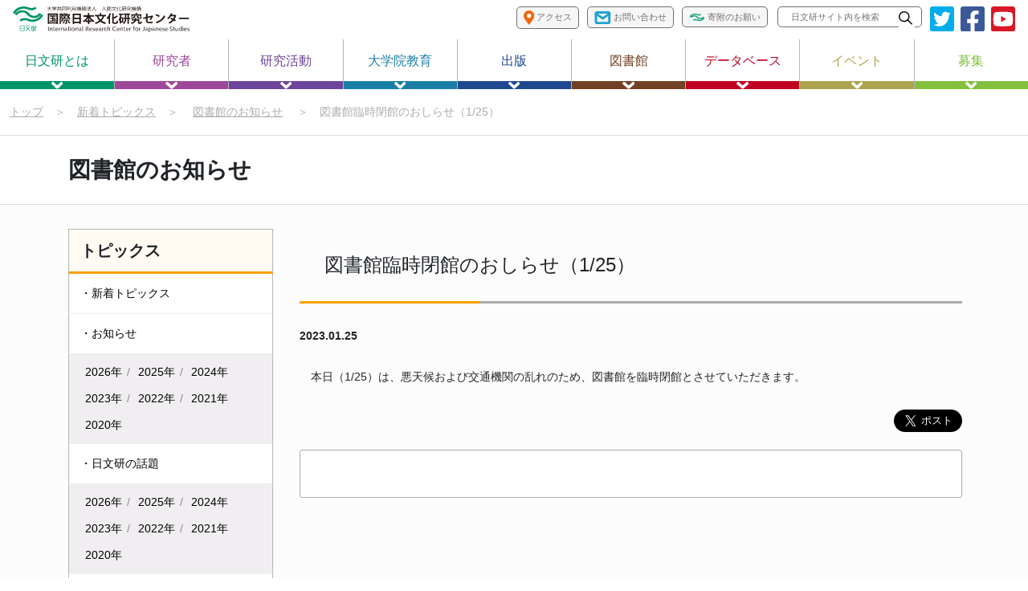

--- FILE ---
content_type: text/html; charset=UTF-8
request_url: https://www.nichibun.ac.jp/ja/topics/library/2023/01/25/s001/
body_size: 52048
content:
<!DOCTYPE html>


<html lang="ja">
  <head>
      <!-- Google tag (gtag.js) -->
<script async src="https://www.googletagmanager.com/gtag/js?id=G-EN8EEMCRNS"></script>
<script>
  window.dataLayer = window.dataLayer || [];
  function gtag(){dataLayer.push(arguments);}
  gtag('js', new Date());

  gtag('config', 'G-EN8EEMCRNS');
  gtag('config', 'G-WK7TVT52JN');
  gtag('config', 'UA-150930872-1');
</script>
    <meta charset="UTF-8">
    <meta http-equiv="X-UA-Compatible" content="IE=edge">
    <meta name="viewport" content="width=device-width, initial-scale=1">
    <meta property="og:url" content="https://www.nichibun.ac.jp/ja/topics/library/2023/01/25/s001/" />
    <meta property="og:type" content="website">
    <meta property="og:site_name" content="国際日本文化研究センター（日文研）ウェブサイト" />
    <meta property="og:locale" content="ja_JP" />
    <meta name="twitter:card" content="summary_large_image">
    <link rel="stylesheet" href="https://www.nichibun.ac.jp/ja/css/bootstrap-reboot.css">
    <link rel="stylesheet" href="https://www.nichibun.ac.jp/ja/css/styles.css?241210">
    <link rel="stylesheet" href="https://www.nichibun.ac.jp/ja/js/slick/slick.css?240910">
    <link rel="stylesheet" href="https://www.nichibun.ac.jp/ja/css/kengaku.css">
    <link rel="shortcut icon" href="https://www.nichibun.ac.jp/ja/img/favicon.ico">
    <script src="https://www.nichibun.ac.jp/ja/js/jquery-3.6.0.min.js"></script>
    <script src="https://www.nichibun.ac.jp/ja/js/slick/slick.min.js"></script>
    <script src="https://www.nichibun.ac.jp/ja/js/main.js"></script>
      <link rel="stylesheet" href="https://www.nichibun.ac.jp/ja/js/lightbox/src/lightbox.css">
      <script type="text/javascript" src="https://www.nichibun.ac.jp/ja/js/lightbox/src/lightbox.js"></script>
      <meta name="keywords" content="日本研究, 日本文化, 日本学, 大衆文化">
      <meta name="description" content="図書館臨時閉館のおしらせ（1/25）">
      <meta property="og:title" content="図書館臨時閉館のおしらせ（1/25）｜トピックス｜国際日本文化研究センター（日文研）" />
      <meta property="og:description" content="図書館臨時閉館のおしらせ（1/25）" />
      <meta property="og:image" content="https://www.nichibun.ac.jp/ja/uploads/img/ogp/ogp_01.jpg" />
      <meta name="twitter:title" content="図書館臨時閉館のおしらせ（1/25）｜トピックス｜国際日本文化研究センター（日文研）">
      <meta name="twitter:description" content="図書館臨時閉館のおしらせ（1/25）">
      <meta name="twitter:image" content="https://www.nichibun.ac.jp/ja/uploads/img/ogp/ogp_01.jpg">

  <title>図書館臨時閉館のおしらせ（1/25）｜トピックス｜国際日本文化研究センター（日文研）｜日本文化に関する国際的・学際的な総合研究所</title>
  </head>
  <body>

    <header>
    <div class="inner_container">
        <section class="header_sp">
            <div class="header_sp_logo">
                <a href="https://www.nichibun.ac.jp/ja/">
                    <img class="header_logo" src="https://www.nichibun.ac.jp/ja/img/logo_ja.svg" alt="">
                </a>
            </div>
            <div id="spMenuBtn" class="header_sp_menuBtn">
                <img src="https://www.nichibun.ac.jp/ja/img/header_sp_menu.png" alt="">
            </div>
        </section>
        <section id="headerMenuArea" class="header_pc">
            <div class="header_scroll">
                <div class="header_top">
                    <div class="header_left">
                        <a href="https://www.nichibun.ac.jp/ja/">
                            <img class="header_logo" src="https://www.nichibun.ac.jp/ja/img/logo_ja.svg" alt="">
                        </a>
                    </div>
                    <div class="header_right">
                        <div class="header_btn">
                            <a href="https://www.nichibun.ac.jp/ja/information/access/">
                                <img src="https://www.nichibun.ac.jp/ja/img/Icon-awesome-map-marker-alt.svg" alt=""><span> アクセス</span>
                            </a>
                            <a href="https://www.nichibun.ac.jp/ja/information/contact/">
                                <img src="https://www.nichibun.ac.jp/ja/img/Icon-feather-mail.svg" alt=""><span> お問い合わせ</span>
                            </a>
                            <a href="https://www.nichibun.ac.jp/ja/support/donation/">
                                <img src="https://www.nichibun.ac.jp/ja/uploads/img/icon/logo-nichibun-wave.svg" alt=""><span> 寄附のお願い</span>
                            </a>
                        <a id="languageBtn" href="https://www.nichibun.ac.jp/en/topics/library/2023/01/25/s001/">
                                <img src="https://www.nichibun.ac.jp/ja/img/Icon-material-language.svg" alt=""><span> English</span>
                            </a>
                        </div>
                        <div class="header_search">
                            <form method="get" action="https://www.google.co.jp/search">
                                <input class="header_search_txt" type="text" name="q" placeholder="日文研サイト内を検索">
                                <img src="https://www.nichibun.ac.jp/ja/img/Icon-ionic-ios-search.svg" alt="">
                                <input class="header_search_btn" type="submit" name="btnG" value="">
                                <input type="hidden" name="sitesearch" value="nichibun.ac.jp">
                                <input type="hidden" name="domains" value="nichibun.ac.jp">
                            </form>
                        </div>
                        <div class="header_sns">
                            <a href="https://twitter.com/NICHIBUNKENkoho" target="_blank" rel="noopener noreferrer" onclick="gtag('event', 'top_sns',{'event_category':'sns_official_button', 'event_action':'ja_header', 'event_label':'twitter' });">
                                <img src="https://www.nichibun.ac.jp/ja/img/Icon-awesome-twitter-square.svg" alt="">
                            </a>
                            <a href="https://www.facebook.com/NICHIBUNKENkoho/" target="_blank" rel="noopener noreferrer" onclick="gtag('event', 'top_sns',{'event_category':'sns_official_button', 'event_action':'ja_header', 'event_label':'facebook' });">
                                <img src="https://www.nichibun.ac.jp/ja/img/Icon-awesome-facebook-square.svg" alt="">
                            </a>
                            <a href="https://www.youtube.com/NICHIBUNKENkoho" target="_blank" rel="noopener noreferrer" onclick="gtag('event', 'top_sns',{'event_category':'sns_official_button', 'event_action':'ja_header', 'event_label':'youtube' });">
                                <img src="https://www.nichibun.ac.jp/ja/img/Icon-awesome-youtube-square.svg" alt="">
                            </a>
                        </div>
                    </div>
                </div>
                <nav class="header_menu">
                    <div class="header_menuItem menu_about">
                        <a class="header_menuItem_link" href="https://www.nichibun.ac.jp/ja/about/">日文研とは
                            <img class="header_menuItem_arrow" src="https://www.nichibun.ac.jp/ja/img/Icon-awesome-angle-down.svg" alt="">
                        </a>
                        <div class="header_megaMenu">
                            <ul class="megaMenu_itemList">
                                <li>
                                    <a href="https://www.nichibun.ac.jp/ja/about/">所長のご挨拶</a>
                                </li>
                                <li>
                                    <a href="https://www.nichibun.ac.jp/ja/about/history/">沿革</a>
                                </li>
                                <li>
                                    <a href="https://www.nichibun.ac.jp/ja/about/activities/">活動</a>
                                </li>
                                <li>
                                    <a href="https://www.nichibun.ac.jp/ja/about/charter/">日文研憲章</a>
                                </li>
                            <li>
                                    <a href="https://www.nichibun.ac.jp/ja/about/facilities/">施設案内</a>
                                </li>
                                <li>
                                    <a href="https://www.nichibun.ac.jp/ja/about/org/">運営組織</a>
                                </li>
                                <li>
                                    <a href="https://www.nichibun.ac.jp/ja/about/prospectus/">要覧・概要</a>
                                </li>
                                <li>
                                    <a href="https://www.nichibun.ac.jp/ja/about/movie/">日文研ムービー</a>
                                </li>
                                <li>
                                    <a href="https://www.nichibun.ac.jp/ja/about/statistic/">統計資料</a>
                                </li>
                                <li>
                                    <a href="https://www.nichibun.ac.jp/ja/about/public/">情報公開関係</a>
                                </li>
                                <li>
                                    <a href="https://www.nichibun.ac.jp/ja/about/regulation/">規則等</a>
                                </li>
                                <li>
                                    <a href="https://www.nichibun.ac.jp/ja/about/press/">プレスリリース</a>
                                </li>
                            </ul>
                        </div>
                    </div>
                    <div class="header_menuItem menu_researcher">
                        <a class="header_menuItem_link" href="https://www.nichibun.ac.jp/ja/research/researcher/">研究者
                            <img class="header_menuItem_arrow" src="https://www.nichibun.ac.jp/ja/img/Icon-awesome-angle-down.svg" alt="">
                        </a>
                        <div class="header_megaMenu">
                            <ul class="megaMenu_itemList">
                                <li>
                                    <a href="https://www.nichibun.ac.jp/ja/research/researcher/">研究者一覧</a>
                                </li>
                                <li>
                                    <a href="https://www.nichibun.ac.jp/ja/research/emeritus/">名誉教授一覧</a>
                                </li>
                                <li>
                                    <a href="https://www.nichibun.ac.jp/ja/research/former/">過去に在籍した研究者</a>
                                </li>
                           </ul>
                        </div>
                    </div>
                    <div class="header_menuItem menu_activities">
                        <a class="header_menuItem_link" href="https://www.nichibun.ac.jp/ja/research/">研究活動
                            <img class="header_menuItem_arrow" src="https://www.nichibun.ac.jp/ja/img/Icon-awesome-angle-down.svg" alt="">
                        </a>
                        <div class="header_megaMenu">
                            <ul class="megaMenu_itemList">
                                <li>
                                    <a href="https://www.nichibun.ac.jp/ja/research/">研究活動</a>
                                </li>
<!--                                <li class="header_megaMenu_wide"> -->
                                <li>
                                    <a href="https://www.nichibun.ac.jp/ja/research/events/">研究会／シンポジウム</a>
                                </li>
                                <li>
                                    <a href="https://www.nichibun.ac.jp/ja/research/activities/">研究協力活動（国際研究企画室）</a>
                                </li>
                                <li>
                                    <a href="https://www.nichibun.ac.jp/ja/research/kikan/">機関拠点型基幹研究プロジェクト</a>
                                </li>
                            <li>
                                    <a href="https://www.nichibun.ac.jp/ja/employment/" class="megaMenu_head">募集</a>
                                    <ul class="megaMenu_linkList">
                                        <li>
                                            <a href="https://www.nichibun.ac.jp/ja/research/employment/">・研究員・教員の公募</a>
                                    </li>
                                        <li>
                                            <a href="https://www.nichibun.ac.jp/ja/research/employment/acceptance/">・研究員の受け入れ</a>
                                    </li>
                                        <li>
                                            <a href="https://www.nichibun.ac.jp/ja/research/employment/team/">・共同研究関連の公募</a>
                                    </li>
                                        <li>
                                            <a href="https://www.nichibun.ac.jp/ja/research/award/academic-encouragement/">・日文研学術奨励賞</a>
                                    </li>
                            </ul>
                            </li><br>
                                <li class="megaMenu_list_arrow">
                                    <a href="https://www.nichibun.ac.jp/ja/research/guideline/">▶ 公的研究費の不正使用防止等に関する取組み</a>
                                </li>
                                <li class="megaMenu_list_arrow">
                                    <a href="https://www.nichibun.ac.jp/ja/research/guideline/e-rad/">▶ 府省共通研究開発管理システム（e-Rad）における「研究者登録」</a>
                                </li>
                            </ul>
                        </div>
                    </div>
                    <div class="header_menuItem menu_education">
                        <a class="header_menuItem_link" href="https://www.nichibun.ac.jp/ja/education/">大学院教育
                            <img class="header_menuItem_arrow" src="https://www.nichibun.ac.jp/ja/img/Icon-awesome-angle-down.svg" alt="">
                        </a>
                        <div class="header_megaMenu">
                            <ul class="megaMenu_itemList">
                                <li>
                                    <a href="https://www.nichibun.ac.jp/ja/education/">大学院教育</a>
                                </li>
                                <li>
                                    <a href="https://www.nichibun.ac.jp/ja/education/intro/">国際日本研究コースの紹介</a>
                                </li>
                                <li>
                                    <div class="megaMenu_head">コースの詳細</div>
                                    <ul class="megaMenu_linkList">
                                        <li>
                                            <a href="https://www.nichibun.ac.jp/ja/education/faculty/">・担当教員の紹介</a>
                                        </li>
                                        <li>
                                            <a href="https://www.nichibun.ac.jp/ja/education/carriculum/">・カリキュラム</a>
                                        </li>
                                        <li>
                                            <a href="https://www.nichibun.ac.jp/ja/education/doctor/">・学位取得</a>
                                        </li>
                                        <li>
                                            <a href="https://www.nichibun.ac.jp/ja/education/completion/">・修了要件</a>
                                        </li>
                                        <li>
                                            <a href="https://www.nichibun.ac.jp/ja/education/evaluation/">・博士論文評価基準について</a>
                                        </li>
                                        <li>
                                            <a href="https://www.nichibun.ac.jp/ja/education/career/">・進路状況</a>
                                        </li>
                                        <li>
                                            <a href="https://www.nichibun.ac.jp/ja/education/faq/">・よくいただくご質問と回答</a>
                                        </li>
                                    </ul>
                                </li>
                                <li>
                                    <a href="https://www.nichibun.ac.jp/ja/education/support/">研究支援</a>
                                </li>
                                <li>
                                    <a href="https://www.nichibun.ac.jp/ja/education/student/">在学生</a>
                                </li>
                                <li>
                                    <a href="https://www.nichibun.ac.jp/ja/education/graduate_s/">博士後期課程入学のご案内</a>
                                </li>
                                <li>
                                    <a href="https://www.nichibun.ac.jp/ja/education/soken_r/">研究生受入のご案内</a>
                                </li>
                                <li>
                                    <a href="https://www.nichibun.ac.jp/ja/education/special_s/">特別共同利用研究員の募集</a>
                                </li>
                            </ul>
                        </div>
                    </div>
                    <div class="header_menuItem menu_publication">
                        <a class="header_menuItem_link" href="https://www.nichibun.ac.jp/ja/publications/">出版
                            <img class="header_menuItem_arrow" src="https://www.nichibun.ac.jp/ja/img/Icon-awesome-angle-down.svg" alt="">
                        </a>
                        <div class="header_megaMenu">
                            <ul class="megaMenu_itemList">
                                <li>
                                    <a href="https://www.nichibun.ac.jp/ja/publications/">出版</a>
                                </li>
                                <li>
                                    <a href="https://www.nichibun.ac.jp/ja/publications/other_books/">所員の新刊図書</a>
                                </li>
                                <li>
                                    <a href="https://www.nichibun.ac.jp/ja/topics/category/publications/">出版のお知らせ</a>
                                </li>
                                <li>
                                    <a href="https://www.nichibun.ac.jp/ja/topics/category/announcements/">原稿募集</a>
                                </li>
                            </ul>
                        </div>
                    </div>
                    <div class="header_menuItem menu_library">
                        <a class="header_menuItem_link" href="https://www.nichibun.ac.jp/ja/library/">図書館
                            <img class="header_menuItem_arrow" src="https://www.nichibun.ac.jp/ja/img/Icon-awesome-angle-down.svg" alt="">
                        </a>
                        <div class="header_megaMenu">
                            <ul class="megaMenu_itemList">
                                <li>
                                    <a href="https://www.nichibun.ac.jp/ja/library/">図書館</a>
                                </li>
                                <li>
                                    <a class="megaMenu_head" href="https://www.nichibun.ac.jp/ja/library/search/">資料検索</a>
                                    <ul class="megaMenu_linkList">
                                        <li>
                                            <a href="https://tosho1n.nichibun.ac.jp/" target="_blank">・日文研OPAC（蔵書検索）</a>
                                        </li>
                                        <li>
                                            <a href="https://www.nichibun.ac.jp/ja/library/search/findingaid/">・その他資料目録・リスト</a>
                                        </li>
                                        <li>
                                            <a href="https://www.nichibun.ac.jp/ja/library/search/database/">・データベース・電子ジャーナル</a>
                                        </li>
                                        <li>
                                            <a href="https://tosho1n.nichibun.ac.jp/?page_id=103&lang=japanese" target="_blank" rel="noopener noreferrer">・契約データベース・電子ジャーナル【内部専用】</a>
                                        </li>
                                        <li>
                                            <a href="https://www.nichibun.ac.jp/ja/library/search/database/cddvd/">・CD-ROM/DVD</a>
                                        </li>
                                        <li>
                                            <a href="https://www.nichibun.ac.jp/ja/library/search/repository/">・日文研オープンアクセス</a>
                                        </li>
                                        <li>
                                            <a href="https://www.nichibun.ac.jp/ja/library/search/otheropacs/">・日文研以外で探す</a>
                                        </li>
                                        <li>
                                            <a href="https://www.nichibun.ac.jp/ja/library/search/instruction_search/">・資料の探し方ガイド</a>
                                        </li>
                                    </ul>
                                </li>
                                <li class="header_megaMenu_wide">
                                    <a class="megaMenu_head" href="https://www.nichibun.ac.jp/ja/library/guide/">利用案内</a>
                                    <div class="megaMenu_linkList_container">
                                        <ul class="megaMenu_linkList">
                                            <li>
                                                <a href="https://www.nichibun.ac.jp/ja/library/guide/open/">・開館日・時間</a>
                                            </li>
                                            <li>
                                                <a href="https://www.nichibun.ac.jp/ja/library/guide/use_member/">・センター内の方</a>
                                            </li>
                                            <li>
                                                <a href="https://www.nichibun.ac.jp/ja/library/guide/use_visitor/saturday/">・センター外の方の土曜日の利用</a>
                                            </li>
                                            <li>
                                                <a href="https://www.nichibun.ac.jp/ja/library/guide/use_outside_japan/">・海外の方</a>
                                            </li>
                                            <li>
                                                <a href="https://www.nichibun.ac.jp/ja/library/guide/specialcollection_use/">・特殊資料の利用</a>
                                            </li>
                                            <li>
                                                <a href="https://www.nichibun.ac.jp/ja/library/guide/specialcollection_use/micro/">・マイクロ資料の利用</a>
                                            </li>
                                            <li>
                                                <a href="https://www.nichibun.ac.jp/ja/library/guide/specialcollection_use/sprecord/">・SPレコードの利用</a>
                                            </li>
                                            <li>
                                                <a href="https://www.nichibun.ac.jp/ja/library/guide/format/">・申請書式</a>
                                            </li>
                                            <li>
                                                <a href="https://www.nichibun.ac.jp/ja/library/guide/login/">・ログイン・サービス【内部専用】</a>
                                            </li>
                                            <li>
                                                <a href="https://www.nichibun.ac.jp/ja/library/guide/location/">・資料の配置・探し方</a>
                                            </li>
                                        </ul>
                                        <ul class="megaMenu_linkList">
                                            <li>
                                                <a href="https://www.nichibun.ac.jp/ja/library/guide/floormap/">・フロアマップ</a>
                                            </li>
                                            <li>
                                                <a href="https://www.nichibun.ac.jp/ja/library/guide/use_visitor/">・センター外の方</a>
                                            </li>
                                            <li>
                                                <a href="https://www.nichibun.ac.jp/ja/library/guide/use_visitor/photocopy/">・センター外の方の複写</a>
                                            </li>
                                            <li>
                                                <a href="https://www.nichibun.ac.jp/ja/library/guide/need_help/">・手助けが必要な方</a>
                                            </li>
                                            <li>
                                                <a href="https://www.nichibun.ac.jp/ja/library/guide/facilities/">・施設・設備の利用</a>
                                            </li>
                                            <li>
                                                <a href="https://www.nichibun.ac.jp/ja/library/guide/specialcollection_use/rarebooks/">・貴重書・その他古典籍の利用</a>
                                            </li>
                                            <li>
                                                <a href="https://www.nichibun.ac.jp/ja/library/guide/specialcollection_use/prange/">・プランゲ文庫の利用</a>
                                            </li>
                                            <li>
                                                <a href="https://www.nichibun.ac.jp/ja/library/guide/specialuse/">・特別利用申請</a>
                                            </li>
                                            <li>
                                                <a href="https://www.nichibun.ac.jp/ja/library/guide/ill_order/">・ILL（図書館間相互利用）サービス</a>
                                            </li>
                                            <li>
                                                <a href="https://www.nichibun.ac.jp/ja/library/guide/remote/">・リモート・アクセス【内部専用】</a>
                                            </li>
                                        </ul>
                                    </div>
                                </li>
                                <li>
                                    <a class="megaMenu_head" href="https://www.nichibun.ac.jp/ja/library/about/">図書館について</a>
                                    <ul class="megaMenu_linkList">
                                        <li>
                                            <a href="https://www.nichibun.ac.jp/ja/library/about/profile">・概要</a>
                                        </li>
                                        <li>
                                            <a href="https://www.nichibun.ac.jp/ja/library/about/collection/">・蔵書・コレクション紹介</a>
                                        </li>
                                        <li>
                                            <a href="https://www.nichibun.ac.jp/ja/library/about/activities/">・活動記録</a>
                                        </li>
                                        <li>
                                            <a href="https://www.nichibun.ac.jp/ja/library/guide/donate/">・図書等の寄贈について</a>
                                        </li>
                                        <li>
                                            <a href="https://www.nichibun.ac.jp/ja/library/guide/format/">・申請書式</a>
                                        </li>

                                        <li>
                                            <a href="https://www.nichibun.ac.jp/ja/library/about/activities/exhibition/">・過去の展示一覧</a>
                                        </li>
                                    </ul>
                                </li>
                                <li>
                                    <a class="megaMenu_head" href="https://www.nichibun.ac.jp/ja/library/help/">ヘルプ</a>
                                    <ul class="megaMenu_linkList">
                                        <li>
                                            <a href="https://www.nichibun.ac.jp/ja/library/help/faq/">・FAQ</a>
                                        </li>
                                        <li>
                                            <a href="https://www.nichibun.ac.jp/ja/library/help/instruction_use/">・図書館の使い方ガイド</a>
                                        </li>
                                        <li>
                                            <a href="https://www.nichibun.ac.jp/ja/library/help/contact/">・お問い合わせ</a>
                                        </li>
                                    </ul>
                                </li>
                                <li>
                                    <a href="https://www.nichibun.ac.jp/ja/topics/category/library/">お知らせ</a>
                                </li>
                            </ul>
                        </div>
                    </div>
                    <div class="header_menuItem menu_db">
                        <a class="header_menuItem_link" href="https://www.nichibun.ac.jp/ja/db/">データベース
                            <img class="header_menuItem_arrow" src="https://www.nichibun.ac.jp/ja/img/Icon-awesome-angle-down.svg" alt="">
                        </a>
                        <div class="header_megaMenu">
                            <ul class="megaMenu_itemList">
                                <li>
                                    <a href="https://www.nichibun.ac.jp/ja/db/">データベース</a>
                                </li>
                                <li>
                                    <a href="https://www.nichibun.ac.jp/ja/db/apply/">利用手続きのご案内</a>
                                </li>
                                <li>
                                    <a href="https://www.nichibun.ac.jp/ja/topics/category/db/">データベースお知らせ</a>
                                </li>
                            </ul>
                        </div>
                    </div>
                    <div class="header_menuItem menu_events">
                        <a class="header_menuItem_link" href="https://www.nichibun.ac.jp/ja/events/">イベント
                            <img class="header_menuItem_arrow" src="https://www.nichibun.ac.jp/ja/img/Icon-awesome-angle-down.svg" alt="">
                        </a>
                        <div class="header_megaMenu">
                            <ul class="megaMenu_itemList">
                                <li class="header_megaMenu_wide">
                                    <a class="megaMenu_head" href="https://www.nichibun.ac.jp/ja/events/">イベント</a>
                                    <div class="megaMenu_linkList_container">
                                        <ul class="megaMenu_linkList">
                                            <li>
                                                <a href="https://www.nichibun.ac.jp/ja/events/">・開催予定イベント</a>
                                            </li>
                                        </ul>
                                    </div>
                                </li>
                                <li class="header_megaMenu_wide">
                                    <a href="https://www.nichibun.ac.jp/ja/research/events/">研究会／シンポジウム</a>
                                </li>
                            </ul>
                        </div>
                    </div>
                    <div class="header_menuItem menu_employment">
                        <a class="header_menuItem_link" href="https://www.nichibun.ac.jp/ja/employment/">募集
                            <img class="header_menuItem_arrow" src="https://www.nichibun.ac.jp/ja/img/Icon-awesome-angle-down.svg" alt="">
                        </a>
                        <div class="header_megaMenu">
                            <ul class="megaMenu_itemList">
                                <li>
                                    <a href="https://www.nichibun.ac.jp/ja/employment/">募集一覧</a>
                                </li>
                                <li>
                                    <a href="https://www.nichibun.ac.jp/ja/research/employment/">教員・研究員の募集</a>
                                </li>
                                <li>
                                    <a href="https://www.nichibun.ac.jp/ja/employment/staff/">職員の募集</a>
                                </li>
                                <li>
                                    <a href="https://www.nichibun.ac.jp/ja/education/graduate_s/">博士後期課程入学のご案内</a>
                                </li>
                                <li>
                                    <a href="https://www.nichibun.ac.jp/ja/education/special_s/">特別共同利用研究員の募集</a>
                                </li>
                                <li>
                                    <a href="https://www.nichibun.ac.jp/ja/topics/category/announcements/">原稿募集</a>
                                </li>
                                <li>
                                    <a href="https://www.nichibun.ac.jp/ja/offer/chotatsu/">調達情報</a>
                                </li>
                            </ul>
                        </div>
                    </div>
                </nav>
            </div>
            <div id="spMenuClose" class="header_sp_close">
                <img src="https://www.nichibun.ac.jp/ja/img/Icon ionic-ios-arrow-forward_green.svg" alt=""> 閉じる
            </div>
        </section>
    </div>
</header>

    <main class="noEnglishPage">
        <section class="breadcrumb_wrap">
            <div class="inner_container breadcrumb">
                <a href="https://www.nichibun.ac.jp/ja/">トップ</a>　＞　<a href="https://www.nichibun.ac.jp/ja/topics/">新着トピックス</a>　＞　
                
                    
                        
                        <a href="https://www.nichibun.ac.jp/ja/topics/category/library/">図書館のお知らせ</a>
                        
                    
                    
                
                　＞　<span>図書館臨時閉館のおしらせ（1/25）</span>
            </div>
        </section>

        <div class="heading_big_border">
            <h1 class="heading_big center_container">
                
                    
                        図書館のお知らせ
                    
                    
                
            </h1>
        </div>

        <section>
            <div class="mainContent_box">
                <div class="center_container heading_topics flex_partition area_wrap">
                    <style>
.side_menu_pc ul li.cld a { width:auto; display:inline-block !important; padding:6px 0px 6px 6px !important; margin:0 !important; }
.side_menu_pc ul li.cld { background-color:rgb(240, 238, 240) !important;}
@media screen and (min-width: 961px) {
.side_menu_pc ul li.cld { padding:6px 14px}
.side_menu_pc ul li.cld a:after { padding-left:6px; content:"/"; color:rgb(150,130,150); }
.side_menu_pc ul li.cld a:nth-child(3n):after, 
.side_menu_pc ul li.cld a:last-child:after {  padding-left:0 !important; content:none !important; }
}
@media screen and (max-width: 960px) {
.side_menu_pc ul li.cld { padding:6px 14px 6px 28px;}
.side_menu_pc ul li.cld a:after { padding-left:10px; content:"/"; color:rgb(150,130,150); }
.side_menu_pc ul li.cld a:last-child:after {  padding-left:0 !important; content:none !important; }
}
</style>
<aside class="side_menu_pc topics_side_menu mb_20">
<div>
<h2 class="side_menu_accordionBtn side_menu_heading">
トピックス
<img class="side_menu_headingIcon side_menu_headingPlus" src="https://www.nichibun.ac.jp/ja/img/Icon awesome-plus_topics.svg" alt="">
<img class="side_menu_headingIcon side_menu_headingMinus" src="https://www.nichibun.ac.jp/ja/img/Icon awesome-minus_topics.svg" alt="">
</h2>
<ul class="side_menu_accordionBox notList_style side_menu_list topics_link_list">
<li><a href="https://www.nichibun.ac.jp/ja/topics/">・新着トピックス</a></li>
<li><a href="https://www.nichibun.ac.jp/ja/topics/category/announcements/">・お知らせ</a></li>
<li class="cld">
<a class="2026" href="https://www.nichibun.ac.jp/ja/topics/category/announcements/#2026">2026年</a>
<a class="2025" href="https://www.nichibun.ac.jp/ja/topics/category/announcements/#2025">2025年</a>
<a class="2024" href="https://www.nichibun.ac.jp/ja/topics/category/announcements/#2024">2024年</a>
<a class="2023" href="https://www.nichibun.ac.jp/ja/topics/category/announcements/#2023">2023年</a>
<a class="2022" href="https://www.nichibun.ac.jp/ja/topics/category/announcements/#2022">2022年</a>
<a class="2021" href="https://www.nichibun.ac.jp/ja/topics/category/announcements/#2021">2021年</a>
<a class="2020" href="https://www.nichibun.ac.jp/ja/topics/category/announcements/#2020">2020年</a>
</li>
<li><a href="https://www.nichibun.ac.jp/ja/topics/category/news/">・日文研の話題</a></li>
<li class="cld">
<a class="2026" href="https://www.nichibun.ac.jp/ja/topics/category/news/#2026">2026年</a>
<a class="2025" href="https://www.nichibun.ac.jp/ja/topics/category/news/#2025">2025年</a>
<a class="2024" href="https://www.nichibun.ac.jp/ja/topics/category/news/#2024">2024年</a>
<a class="2023" href="https://www.nichibun.ac.jp/ja/topics/category/news/#2023">2023年</a>
<a class="2022" href="https://www.nichibun.ac.jp/ja/topics/category/news/#2022">2022年</a>
<a class="2021" href="https://www.nichibun.ac.jp/ja/topics/category/news/#2021">2021年</a>
<a class="2020" href="https://www.nichibun.ac.jp/ja/topics/category/news/#2020">2020年</a>
</li>
<li><a href="https://www.nichibun.ac.jp/ja/topics/category/publications/">・刊行物</a></li>
<li class="cld">
<a class="2026" href="https://www.nichibun.ac.jp/ja/topics/category/publications/#2026">2026年</a>
<a class="2025" href="https://www.nichibun.ac.jp/ja/topics/category/publications/#2025">2025年</a>
<a class="2024" href="https://www.nichibun.ac.jp/ja/topics/category/publications/#2024">2024年</a>
<a class="2023" href="https://www.nichibun.ac.jp/ja/topics/category/publications/#2023">2023年</a>
<a class="2022" href="https://www.nichibun.ac.jp/ja/topics/category/publications/#2022">2022年</a>
<a class="2020" href="https://www.nichibun.ac.jp/ja/topics/category/publications/#2020">2020年</a>
</li>
<li><a href="https://www.nichibun.ac.jp/ja/topics/category/call-for-papers/">・原稿募集</a></li>
<li class="cld">
<a class="2026" href="https://www.nichibun.ac.jp/ja/topics/category/call-for-papers/#2026">2026年</a>
<a class="2025" href="https://www.nichibun.ac.jp/ja/topics/category/call-for-papers/#2025">2025年</a>
<a class="2024" href="https://www.nichibun.ac.jp/ja/topics/category/call-for-papers/#2024">2024年</a>
<a class="2023" href="https://www.nichibun.ac.jp/ja/topics/category/call-for-papers/#2023">2023年</a>
<a class="2022" href="https://www.nichibun.ac.jp/ja/topics/category/call-for-papers/#2022">2022年</a>
</li>
<li><a href="https://www.nichibun.ac.jp/ja/topics/category/library/">・図書館</a></li>
<li class="cld">
<a class="2026" href="https://www.nichibun.ac.jp/ja/topics/category/library/#2026">2026年</a>
<a class="2025" href="https://www.nichibun.ac.jp/ja/topics/category/library/#2025">2025年</a>
<a class="2024" href="https://www.nichibun.ac.jp/ja/topics/category/library/#2024">2024年</a>
<a class="2023" href="https://www.nichibun.ac.jp/ja/topics/category/library/#2023">2023年</a>
<a class="2022" href="https://www.nichibun.ac.jp/ja/topics/category/library/#2022">2022年</a>
<a class="2021" href="https://www.nichibun.ac.jp/ja/topics/category/library/#2021">2021年</a>
<a class="2020" href="https://www.nichibun.ac.jp/ja/topics/category/library/#2020">2020年</a>
</li>
<li><a href="https://www.nichibun.ac.jp/ja/topics/category/db/">・データベース</a></li>
<li class="cld">
<a class="2026" href="https://www.nichibun.ac.jp/ja/topics/category/db/#2026">2026年</a>
<a class="2025" href="https://www.nichibun.ac.jp/ja/topics/category/db/#2025">2025年</a>
<a class="2024" href="https://www.nichibun.ac.jp/ja/topics/category/db/#2024">2024年</a>
<a class="2023" href="https://www.nichibun.ac.jp/ja/topics/category/db/#2023">2023年</a>
<a class="2022" href="https://www.nichibun.ac.jp/ja/topics/category/db/#2022">2022年</a>
<a class="2021" href="https://www.nichibun.ac.jp/ja/topics/category/db/#2021">2021年</a>
<a class="2020" href="https://www.nichibun.ac.jp/ja/topics/category/db/#2020">2020年</a>
</li>
<li><a href="https://www.nichibun.ac.jp/ja/topics/category/education/">・大学院教育</a></li>
<li class="cld">
<a class="2026" href="https://www.nichibun.ac.jp/ja/topics/category/education/#2026">2026年</a>
<a class="2025" href="https://www.nichibun.ac.jp/ja/topics/category/education/#2025">2025年</a>
<a class="2024" href="https://www.nichibun.ac.jp/ja/topics/category/education/#2024">2024年</a>
<a class="2023" href="https://www.nichibun.ac.jp/ja/topics/category/education/#2023">2023年</a>
<a class="2022" href="https://www.nichibun.ac.jp/ja/topics/category/education/#2022">2022年</a>
<a class="2021" href="https://www.nichibun.ac.jp/ja/topics/category/education/#2021">2021年</a>
</li>

<li><a href="https://www.nichibun.ac.jp/ja/topics/category/employment/">・採用</a></li>
<li class="cld">
<a class="2026" href="https://www.nichibun.ac.jp/ja/topics/category/employment/#2026">2026年</a>
<a class="2025" href="https://www.nichibun.ac.jp/ja/topics/category/employment/#2025">2025年</a>
<a class="2024" href="https://www.nichibun.ac.jp/ja/topics/category/employment/#2024">2024年</a>
<a class="2023" href="https://www.nichibun.ac.jp/ja/topics/category/employment/#2023">2023年</a>
<a class="2022" href="https://www.nichibun.ac.jp/ja/topics/category/employment/#2022">2022年</a>
<a class="2021" href="https://www.nichibun.ac.jp/ja/topics/category/employment/#2021">2021年</a>
</li>

<li><a href="https://www.nichibun.ac.jp/ja/topics/category/application/">・募集</a></li>
<li class="cld">
<a class="2026" href="https://www.nichibun.ac.jp/ja/topics/category/application/#2026">2026年</a>
<a class="2025" href="https://www.nichibun.ac.jp/ja/topics/category/application/#2025">2025年</a>
<a class="2024" href="https://www.nichibun.ac.jp/ja/topics/category/application/#2024">2024年</a>
<a class="2023" href="https://www.nichibun.ac.jp/ja/topics/category/application/#2023">2023年</a>
<a class="2022" href="https://www.nichibun.ac.jp/ja/topics/category/application/#2022">2022年</a>
<a class="2021" href="https://www.nichibun.ac.jp/ja/topics/category/application/#2021">2021年</a>
</li>

</ul>
</div>
<div>
<h2 class="side_menu_accordionBtn side_menu_heading">
イベント
<img class="side_menu_headingIcon side_menu_headingPlus" src="https://www.nichibun.ac.jp/ja/img/Icon awesome-plus_topics.svg" alt="">
<img class="side_menu_headingIcon side_menu_headingMinus" src="https://www.nichibun.ac.jp/ja/img/Icon awesome-minus_topics.svg" alt="">
</h2>
<ul class="side_menu_accordionBox notList_style side_menu_list">
<li><a href="https://www.nichibun.ac.jp/ja/events/">一般の方向けの催し物一覧はこちら</a></li>
<li><a href="https://www.nichibun.ac.jp/ja/research/events/">研究者向けの催し物一覧はこちら</a></li>
</ul>
<p class="mt_20">2019年度までの過去の情報は、<a href="/archive/#topics" target="_blank" rel="noopener">こちら</a>をご覧ください</p>
</div>
</aside>
                    <!-- メインエリア -->
                    <article class="main_area heading_topics">
                        <h2 class="heading_midium">図書館臨時閉館のおしらせ（1/25）</h2>
                        <div class="topics_contents">
                            <div class="mt_30"><b>2023.01.25</b></div>
                            <div class="mt_30">
                                <b>
                                    
                                    
                                </b>
                            </div>
                            <div class="mb_30">
                                　本日（1/25）は、悪天候および交通機関の乱れのため、図書館を臨時閉館とさせていただきます。


                                

                        </div>
                            <p class="twitterButton">
                                <a href="https://twitter.com/share" class="twitter-share-button" data-size="large" data-count="none" data-hashtags="nichibunken">Tweet</a>
                                <script type="text/javascript" src="https://platform.twitter.com/widgets.js"></script>
                            </p>

                    </div>

<div class="tag_area events_tagBox">



</div>

                </article>
                <!-- メインエリア -->
                </div>
            </div>
        </section>
    </main>

    <a id="toTop" class="toTop_btn" href="">
        <img class="toTop_btn_icon" src="https://www.nichibun.ac.jp/ja/img/Icon-awesome-chevron-up-dark.svg" alt="">
        <img class="toTop_btn_hover" src="https://www.nichibun.ac.jp/ja/img/Icon-awesome-chevron-up-white.svg" alt="">
        トップへ戻る
    </a>
    <footer>
        <div class="footer_top">
            <div class="contents_wrap">
                <div class="footer_contents">
                    <div class="footer_addr">
                        <img src="https://www.nichibun.ac.jp/ja/img/logo_ja.svg" alt="">
                        <div class="footer_addr_location">
                            〒610-1192<br>
                            京都市西京区御陵大枝山町3丁目2番地
                        </div>
                    </div>
                    <div class="footer_menu">
                        <div>
                            <a class="footer_menu_about" href="https://www.nichibun.ac.jp/ja/about/">日文研とは</a>
                        </div>
                        <div>
                            <a class="footer_menu_researcher" href="https://www.nichibun.ac.jp/ja/research/researcher/">研究者</a>
                        </div>
                        <div>
                            <a class="footer_menu_activities" href="https://www.nichibun.ac.jp/ja/research/">研究活動</a>
                        </div>
                        <div>
                            <a class="footer_menu_education" href="https://www.nichibun.ac.jp/ja/education/">大学院教育</a>
                        </div>
                        <div>
                            <a class="footer_menu_publication" href="https://www.nichibun.ac.jp/ja/publications/">出版</a>
                        </div>
                        <div>
                            <a class="footer_menu_library" href="https://www.nichibun.ac.jp/ja/library/">図書館</a>
                        </div>
                        <div>
                            <a class="footer_menu_db" href="https://www.nichibun.ac.jp/ja/db/">データベース</a>
                        </div>
                        <div>
                            <a class="footer_menu_events" href="https://www.nichibun.ac.jp/ja/events/">イベント</a>
                        </div>
                        <div>
                            <a class="footer_menu_employment" href="https://www.nichibun.ac.jp/ja/employment/">募集</a>
                        </div>
                    </div>
                </div>
                <div class="footer_link">
                    <a href="https://www.nichibun.ac.jp/ja/information/access/">アクセス</a>
                    <a href="https://www.nichibun.ac.jp/ja/information/contact/">申請・お問い合わせ</a>
                    <a href="https://www.nichibun.ac.jp/ja/about/press/">プレスリリース</a>
                    <a href="https://www.nichibun.ac.jp/ja/information/sitemap/">サイトマップ</a>
                    <a href="https://www.nichibun.ac.jp/ja/information/policy/">サイトポリシー</a>
                </div>
                <div class="footer_sns">
                    <div class="footer_sns_label">日文研の公式アカウント 各SNSで最新情報を発信しています</div>
                    <div class="footer_sns_btn">
                        <a class="footer_sns_tw" href="https://twitter.com/NICHIBUNKENkoho" target="_blank" onclick="gtag('event', 'top_sns',{'event_category':'sns_official_button', 'event_action':'ja_footer', 'event_label':'twitter' });"><img src="https://www.nichibun.ac.jp/ja/img/Icon-awesome-twitter.svg" alt="">
                            公式Twitterをフォロー</a>
                        <a class="footer_sns_fb" href="https://www.facebook.com/NICHIBUNKENkoho/" target="_blank" onclick="gtag('event', 'top_sns',{'event_category':'sns_official_button', 'event_action':'ja_footer', 'event_label':'facebook' });"><img src="https://www.nichibun.ac.jp/ja/img/Icon-awesome-facebook-f.svg" alt="">
                            公式Facebookページ</a>
                        <a class="footer_sns_yt" href="https://www.youtube.com/NICHIBUNKENkoho" target="_blank" onclick="gtag('event', 'top_sns',{'event_category':'sns_official_button', 'event_action':'ja_footer', 'event_label':'youtube' });"><img src="https://www.nichibun.ac.jp/ja/img/Icon-awesome-youtube.svg" alt="">
                            公式Youtubeチャンネル</a>
                    </div>
                </div>
            </div>
        </div>
        <div class="footer_copyRight">
            <small>© International Research Center for Japanese Studies. All rights reserved.</small>
        </div>
    </footer>

  </body>
</html>
</mt:Contents>


--- FILE ---
content_type: text/css
request_url: https://www.nichibun.ac.jp/ja/js/slick/slick.css?240910
body_size: 8524
content:
/*
Copyright（c）2017 Ken Wheeler

The MIT License (MIT)

Copyright (c) 2013-2016

Permission is hereby granted, free of charge, to any person obtaining a copy of
this software and associated documentation files (the "Software"), to deal in
the Software without restriction, including without limitation the rights to
use, copy, modify, merge, publish, distribute, sublicense, and/or sell copies of
the Software, and to permit persons to whom the Software is furnished to do so,
subject to the following conditions:

The above copyright notice and this permission notice shall be included in all
copies or substantial portions of the Software.

THE SOFTWARE IS PROVIDED "AS IS", WITHOUT WARRANTY OF ANY KIND, EXPRESS OR
IMPLIED, INCLUDING BUT NOT LIMITED TO THE WARRANTIES OF MERCHANTABILITY, FITNESS
FOR A PARTICULAR PURPOSE AND NONINFRINGEMENT. IN NO EVENT SHALL THE AUTHORS OR
COPYRIGHT HOLDERS BE LIABLE FOR ANY CLAIM, DAMAGES OR OTHER LIABILITY, WHETHER
IN AN ACTION OF CONTRACT, TORT OR OTHERWISE, ARISING FROM, OUT OF OR IN
CONNECTION WITH THE SOFTWARE OR THE USE OR OTHER DEALINGS IN THE SOFTWARE.
*/

/* Slider */
.slick-slider
{
    position: relative;

    display: block;
    box-sizing: border-box;

    -webkit-user-select: none;
       -moz-user-select: none;
        -ms-user-select: none;
            user-select: none;

    -webkit-touch-callout: none;
    -khtml-user-select: none;
    -ms-touch-action: pan-y;
        touch-action: pan-y;
    -webkit-tap-highlight-color: transparent;
}

.slick-list
{
    position: relative;

    display: block;
    overflow: hidden;

    margin: 0;
    padding: 0;
}
.slick-list:focus
{
    outline: none;
}
.slick-list.dragging
{
    cursor: pointer;
    cursor: hand;
}

.slick-slider .slick-track,
.slick-slider .slick-list
{
    -webkit-transform: translate3d(0, 0, 0);
       -moz-transform: translate3d(0, 0, 0);
        -ms-transform: translate3d(0, 0, 0);
         -o-transform: translate3d(0, 0, 0);
            transform: translate3d(0, 0, 0);
}

.slick-track
{
    position: relative;
    top: 0;
    left: 0;

    display: block;
    margin-left: auto;
    margin-right: auto;
}
.slick-track:before,
.slick-track:after
{
    display: table;

    content: '';
}
.slick-track:after
{
    clear: both;
}
.slick-loading .slick-track
{
    visibility: hidden;
}

.slick-slide
{
    display: none;
    float: left;

    height: 100%;
    min-height: 1px;
}
[dir='rtl'] .slick-slide
{
    float: right;
}
.slick-slide img
{
    display: block;
}
.slick-slide.slick-loading img
{
    display: none;
}
.slick-slide.dragging img
{
    pointer-events: none;
}
.slick-initialized .slick-slide
{
    display: block;
}
.slick-loading .slick-slide
{
    visibility: hidden;
}
.slick-vertical .slick-slide
{
    display: block;

    height: auto;

    border: 1px solid transparent;
}
.slick-arrow.slick-hidden {
    display: none;
}
/* Arrows */
.slick-prev,
.slick-next
{
    font-size: 0;
    line-height: 0;

    position: absolute;
    top: 50%;

    display: block;

    width: 20px;
    height: 20px;
    padding: 0;
    -webkit-transform: translate(0, -50%);
    -ms-transform: translate(0, -50%);
    transform: translate(0, -50%);

    cursor: pointer;

    color: transparent;
    border: none;
    outline: none;
    background: transparent;
}
.slick-prev:hover,
.slick-prev:focus,
.slick-next:hover,
.slick-next:focus
{
    color: transparent;
    outline: none;
    background: transparent;
}
.slick-prev:hover:before,
.slick-prev:focus:before,
.slick-next:hover:before,
.slick-next:focus:before
{
    opacity: 1;
}
.slick-prev.slick-disabled:before,
.slick-next.slick-disabled:before
{
    opacity: .25;
}

.slick-prev:before,
.slick-next:before
{
    font-family: 'slick';
    font-size: 40px;
    line-height: 1;

    opacity: .75;
    color: white;

    -webkit-font-smoothing: antialiased;
    -moz-osx-font-smoothing: grayscale;
}

.slick-prev
{
    left: 25px; /* 追記 */
    z-index: 1; /* 追記 */
}
[dir='rtl'] .slick-prev
{
    right: -25px;
    left: auto;
}
.slick-prev:before
{
     /* 追記 */
    content: '';
    background-image: url(Icon-awesome-chevron-left.svg);
    background-repeat: no-repeat;
    background-size: cover;
    display: block;
    width: 24px;
    height: 38px;
}
[dir='rtl'] .slick-prev:before
{
    content: '→';
}

.slick-next
{
    right: 25px; /* 追記 */
}
[dir='rtl'] .slick-next
{
    right: auto;
    left: -25px;
}
.slick-next:before
{
     /* 追記 */
    content: '';
    background-image: url(Icon-awesome-chevron-right.svg);
    background-repeat: no-repeat;
    background-size: cover;
    display: block;
    width: 24px;
    height: 38px;
}
[dir='rtl'] .slick-next:before
{
    content: '←';
}

/* Dots */
.slick-dotted.slick-slider
{
    margin-bottom: 30px;
}

.slick-dots
{
    position: absolute;
    bottom: -25px;

    display: block;

    width: 100%;
    padding: 0;
    margin: 0;

    list-style: none;

    text-align: center;
}
.slick-dots li
{
    position: relative;

    display: inline-block;

    width: 20px;
    height: 20px;
    margin: 0 5px;
    padding: 0;

    cursor: pointer;
}
.slick-dots li button
{
    font-size: 0;
    line-height: 0;

    display: block;

    width: 20px;
    height: 20px;
    padding: 5px;

    cursor: pointer;

    color: transparent;
    border: 0;
    outline: none;
    background: transparent;
}
.slick-dots li button:hover,
.slick-dots li button:focus
{
    outline: none;
}
.slick-dots li button:hover:before,
.slick-dots li button:focus:before
{
    /* opacity: 1; */ /* 追記 */
    color: #F8B500; /* 追記 */
}
.slick-dots li button:before
{
    font-family: 'slick';
    font-size: 18px;
    line-height: 30px;

    position: absolute;
    top: 0;
    left: 0;

    width: 20px;
    height: 20px;

    content: '●';
    text-align: center;

    /* opacity: .25; */ /* 追記 */
    color: #707070; /* 追記 */

    -webkit-font-smoothing: antialiased;
    -moz-osx-font-smoothing: grayscale;
}
.slick-dots li.slick-active button:before
{
    /* opacity: .75; */ /* 追記 */
    color: #F8B500; /* 追記 */
}

/* 追記 */
.slider {
    width: 100%;
    padding: 0;
}
.slider .slick-slide {
    margin: 0 24px;
}

.slider .slick-slide img {
    width: calc(100vw - 20px);
    max-width: 1120px;
}

.slider2 {
    width: 100%;
    padding: 0;
    background-color: #383B56;
}
.slider2 a {
    text-decoration: none;
}
.slider2 a > img {
    transition: opacity 0.2s;

}
.slider2 a:hover,
.slider2 a:hover > img {
    opacity: 0.6;
}
.slider2 .slick-slide {
    background-color: #fff;
}
.slider2 .slick-slide img {
    width: 100vw;
    max-width: 1920px;
}
.slider2 .slick-dots {
    background-color: #383B56;
    padding-bottom: 12px;
}
.slider2 .slick-dots li button:before {
    color: #fff;
}
.slider2 .slick-dots li.slick-active button:before,
.slider2 .slick-dots li button:hover:before,
.slider2 .slick-dots li button:focus:before
{
    color: #F8B500;
}
.slider2 li {
    position: relative;
}
.slider2 .slick-track {
    width: 9999999px !important;
}
.slider_description {
    background-color: rgba(0,0,0,71%);
    position: absolute;
    bottom: 0;
    width: 100%;
    color: #fff;
}
.slider_description_txt {
    max-width: 1140px;
    padding: 20px 15px;
    margin: 0 auto;
}
.slider_description_txt h3 {
    font-size: 28px;
    font-weight: bold;
}
.slider_description_txt p {
    font-size: 18px;
}

.slider2.slick-dotted.slick-slider
{
    margin-bottom: 25px;
}

.slider .slick-arrow,
.slider2 .slick-arrow {
    width: 26px;
    height: 40px;
}

.top_slider_sp {
    display: none;
}

@media screen and (min-width: 1800px) {
    .slider2 {
        max-height: 614px;
    }
}
@media screen and (max-width: 1300px) {
    .slider_description_txt h3 {
        font-size: 24px;
    }
    .slider_description_txt p {
        font-size: 16px;
    }
}
@media screen and (max-width: 960px) {
    .slider_description_txt h3 {
        font-size: 20px;
    }
    .slider_description_txt p {
        font-size: 12px;
    }
    .slider2 .slick-slide {
        background-color: transparent;
    }
}
@media screen and (max-width: 800px) {
    .top_slider_pc {
        display: none;
    }
    .top_slider_sp {
        display: block;
    }
}
@media screen and (max-width: 600px) {
    .slider2 .slick-slide {
        width: 100vw;
    }
    .slider_description {
        position: static;
        background-color: transparent;
    }
    .slider2 .slick-track {
        background-color: rgba(0,0,0,84%);
    }
}

--- FILE ---
content_type: image/svg+xml
request_url: https://www.nichibun.ac.jp/ja/img/Icon-feather-mail.svg
body_size: 739
content:
<svg xmlns="http://www.w3.org/2000/svg" width="21.11" height="16.803" viewBox="0 0 21.11 16.803">
  <g id="Icon_feather-mail" data-name="Icon feather-mail" transform="translate(2.092 1.5)">
    <path id="パス_77" data-name="パス 77" d="M4.693,6h13.54a1.714,1.714,0,0,1,1.693,1.725V18.078A1.714,1.714,0,0,1,18.233,19.8H4.693A1.714,1.714,0,0,1,3,18.078V7.725A1.714,1.714,0,0,1,4.693,6Z" transform="translate(-3 -6)" fill="none" stroke="#1fa2d1" stroke-linecap="round" stroke-linejoin="round" stroke-width="3"/>
    <path id="パス_78" data-name="パス 78" d="M19.925,9l-8.463,6.039L3,9" transform="translate(-3 -7.275)" fill="none" stroke="#1fa2d1" stroke-linecap="round" stroke-linejoin="round" stroke-width="3"/>
  </g>
</svg>


--- FILE ---
content_type: image/svg+xml
request_url: https://www.nichibun.ac.jp/ja/img/Icon-awesome-facebook-square.svg
body_size: 577
content:
<svg xmlns="http://www.w3.org/2000/svg" width="40.5" height="41.287" viewBox="0 0 40.5 41.287">
  <path id="Icon_awesome-facebook-square" data-name="Icon awesome-facebook-square" d="M36.161,2.25H4.339A4.382,4.382,0,0,0,0,6.674V39.113a4.382,4.382,0,0,0,4.339,4.424H16.747V29.5h-5.7V22.893h5.7V17.858c0-5.728,3.345-8.891,8.468-8.891a33.866,33.866,0,0,1,5.019.446v5.622H27.407c-2.785,0-3.654,1.762-3.654,3.569v4.29h6.218L28.976,29.5H23.753V43.537H36.161A4.382,4.382,0,0,0,40.5,39.113V6.674A4.382,4.382,0,0,0,36.161,2.25Z" transform="translate(0 -2.25)" fill="#3b5998"/>
</svg>


--- FILE ---
content_type: image/svg+xml
request_url: https://www.nichibun.ac.jp/ja/img/Icon%20ionic-ios-arrow-forward_green.svg
body_size: 412
content:
<svg xmlns="http://www.w3.org/2000/svg" width="9.085" height="15.089" viewBox="0 0 9.085 15.089">
  <path id="Icon_ionic-ios-arrow-forward" data-name="Icon ionic-ios-arrow-forward" d="M16.838,13.194,11.54,7.9a1,1,0,0,1,0-1.413,1.009,1.009,0,0,1,1.417,0l6,6a1,1,0,0,1,.029,1.38L12.962,19.9a1,1,0,0,1-1.417-1.413Z" transform="translate(-10.746 -5.607)" fill="#009466" stroke="#009466" stroke-width="1"/>
</svg>


--- FILE ---
content_type: image/svg+xml
request_url: https://www.nichibun.ac.jp/ja/img/Icon-material-language.svg
body_size: 1164
content:
<svg xmlns="http://www.w3.org/2000/svg" width="17.438" height="17.777" viewBox="0 0 17.438 17.777">
  <path id="Icon_material-language" data-name="Icon material-language" d="M11.711,3A8.8,8.8,0,0,0,3,11.889a8.8,8.8,0,0,0,8.711,8.889,8.81,8.81,0,0,0,8.728-8.889A8.81,8.81,0,0,0,11.711,3Zm6.042,5.333H15.181a14.074,14.074,0,0,0-1.2-3.164A7.033,7.033,0,0,1,17.753,8.333Zm-6.034-3.52a12.626,12.626,0,0,1,1.665,3.52H10.054A12.626,12.626,0,0,1,11.719,4.813ZM4.971,13.666a7.084,7.084,0,0,1,0-3.555H7.918A14.96,14.96,0,0,0,7.8,11.889a14.96,14.96,0,0,0,.122,1.778Zm.715,1.778H8.258a14.074,14.074,0,0,0,1.2,3.164A7,7,0,0,1,5.686,15.444ZM8.258,8.333H5.686A7,7,0,0,1,9.461,5.169,14.074,14.074,0,0,0,8.258,8.333Zm3.462,10.631a12.626,12.626,0,0,1-1.665-3.52h3.331A12.626,12.626,0,0,1,11.719,18.964Zm2.04-5.3H9.679a13.326,13.326,0,0,1-.14-1.778,13.21,13.21,0,0,1,.14-1.778H13.76a13.21,13.21,0,0,1,.14,1.778A13.326,13.326,0,0,1,13.76,13.666Zm.218,4.942a14.074,14.074,0,0,0,1.2-3.164h2.572a7.033,7.033,0,0,1-3.775,3.164Zm1.543-4.942a14.96,14.96,0,0,0,.122-1.778,14.96,14.96,0,0,0-.122-1.778h2.947a7.084,7.084,0,0,1,0,3.555Z" transform="translate(-3 -3)" fill="#199174"/>
</svg>


--- FILE ---
content_type: image/svg+xml
request_url: https://www.nichibun.ac.jp/ja/img/logo_ja.svg
body_size: 36132
content:
<svg version="1.1" id="nb_logo_ja" xmlns="http://www.w3.org/2000/svg" xmlns:xlink="http://www.w3.org/1999/xlink" x="0px" y="0px" width="322px" height="49px" viewBox="0 0 322 49" style="enable-background:new 0 0 322 49;" xml:space="preserve">
<style type="text/css">
	.st0{fill:#009466;}
	.st1{fill:#231815;}
</style>
<title>大学共同利用機関法人 人間文化研究機構 国際日本文化研究センター</title>
<path class="st0" d="M14.7,4.9c5.7-1.4,8.7-0.5,14.5,1.6c1.3,0.4,2.6,0.6,3.9,0.7c1.1,0.1,2.1,0,3.2-0.2c2.5-0.4,4.9-1.4,6.9-2.9
	l-2.3-3.3c-2.6,1.8-5.8,2.5-8.9,2c-4.6-0.9-7-3.2-14-2.7C9.5,0.9,3.7,5.3,0,12.1l3.5,2.1C5.6,10.3,9.2,6.3,14.7,4.9z M21.2,12
	c1.5,0.6,2.1,0.5,6.4,5.2c1.4,1.4,3.1,2.6,5,3.4c3.5,1.5,7.5,1.6,11.2,0.3c2.8-1,6.6-4,7.9-6.4l-3.5-2.2c-1.8,2.8-4.6,4.7-7.8,5.2
	c-2.5,0.4-5.1-0.1-7.3-1.4c-2.2-1.3-4.2-4.1-4.8-4.6c-3.1-3-7.3-4.7-11.6-4.5C13.8,7.1,11,8,8.6,9.5c-2,1.3-3.6,3-4.9,5l3.5,2.2
	C10.5,11.7,16.3,9.9,21.2,12z M51.8,14.6c-2.3,4.7-6.5,8.2-11.5,9.6c-2.6,0.7-5.2,0.7-7.8,0.2c-3.1-0.6-4.9-2.1-8.6-2.5
	c-3.7-0.4-6.8-0.3-11.7,2.9c0.5,0.7,1.8,2.7,2.4,3.3c2.8-1.9,6.2-2.7,9.6-2c2.4,0.5,6.4,2.6,10.6,2.8c6.7,0.5,12.7-3.1,15.9-5.9
	c1.9-1.9,3.4-4,4.7-6.3L51.8,14.6z M26.9,34.8v1.1h-3.8v0.8h8.3v-0.8h-3.7v-1.1H26.9z M12.6,46.1H21V35.8h-8.4V46.1z M13.4,41.3h5.4
	v-0.8h-5.4v-3.8h6.8v8.6h-6.8V41.3z M33.4,36.7h2c-0.7,1.4-1.7,2.8-2.8,4l0.7,0.6c0,0,0.4-0.5,0.9-1v5.9h3.3v-5.8h1.4v5.8h0.8v-5.8
	H41v5.8h0.8l0-5.8h1v-0.8l-1,0v-2.8h1v-0.8h-9.5L33.4,36.7z M39.7,36.7H41v2.8h-1.4V36.7z M36.5,45.3H35v-5h1.5V45.3z M38.9,36.7
	v2.8h-4.2c0.7-0.8,1.3-1.8,1.7-2.8H38.9z M28,42.1c1-1.2,1.9-2.4,2.6-3.8l-0.9-0.5c-0.6,1.3-1.4,2.4-2.3,3.5
	c-0.9-1.1-1.7-2.2-2.4-3.5l-0.9,0.5c0.7,1.3,1.6,2.6,2.6,3.8c-1.2,1.3-2.4,2.5-3.8,3.6l0.7,0.7c1.3-1.1,2.6-2.3,3.8-3.5
	c1.1,1.3,2.4,2.5,3.7,3.6l0.7-0.7C30.4,44.6,29.2,43.3,28,42.1L28,42.1z"/>
<path class="st1" d="M65.3,45.8h-1.1V38h1.1L65.3,45.8z"/>
<path class="st1" d="M72.1,45.8h-1v-3.6c0-0.3,0-0.6-0.1-0.9C71,41.2,70.9,41,70.7,41c-0.2-0.1-0.4-0.1-0.6-0.1
	c-0.3,0-0.6,0.1-0.8,0.2c-0.2,0.1-0.4,0.2-0.6,0.4c-0.2,0.1-0.3,0.2-0.4,0.4v4h-1v-5.7h1v1c0.2-0.3,0.5-0.5,0.8-0.7
	c0.4-0.3,0.9-0.4,1.4-0.4c0.6,0,1.1,0.2,1.5,0.6c0.2,0.3,0.3,0.7,0.2,1V45.8z"/>
<path class="st1" d="M76.9,45.3c-0.2,0.2-0.5,0.3-0.8,0.4c-0.2,0.1-0.5,0.1-0.7,0.1c-0.9,0-1.3-0.5-1.3-1.6v-3.5h-1v-0.6h1V38h1v2.1
	h1.7v0.6H75v3.2c0,0.4,0,0.6,0,0.6c0,0.2,0.1,0.4,0.3,0.5c0.1,0.1,0.2,0.1,0.3,0.1c0.2,0,0.4-0.1,0.6-0.2c0.1,0,0.2-0.1,0.3-0.2
	L76.9,45.3z"/>
<path class="st1" d="M82.5,42.9h-4c0,0.1,0,0.1,0,0.2c0,0.4,0.1,0.9,0.3,1.3c0.2,0.6,0.8,0.9,1.4,0.9c0.4,0,0.9-0.2,1.3-0.4
	c0.2-0.1,0.3-0.2,0.5-0.4l0.5,0.5c-0.1,0.2-0.3,0.3-0.5,0.4c-0.5,0.4-1.1,0.6-1.8,0.6c-0.7,0-1.4-0.3-1.9-0.8
	c-0.5-0.6-0.8-1.4-0.7-2.2c0-0.7,0.3-1.5,0.7-2c0.5-0.6,1.2-0.9,1.9-0.9c1.2-0.1,2.2,0.7,2.3,1.9c0,0,0,0,0,0
	C82.5,42.2,82.5,42.6,82.5,42.9z M81.5,42.2c0-0.1,0-0.1,0-0.2c0-0.3-0.1-0.7-0.3-0.9c-0.3-0.3-0.6-0.4-1-0.4
	c-0.5,0-0.9,0.3-1.2,0.7c-0.2,0.2-0.3,0.5-0.4,0.9L81.5,42.2z"/>
<path class="st1" d="M87.2,40.1L87,41c-0.1,0-0.2,0-0.3,0c-0.4,0-0.8,0.3-1.1,0.6c-0.2,0.2-0.3,0.4-0.4,0.6v3.7h-1v-5.7h1v1.2
	c0.1-0.3,0.3-0.6,0.6-0.8c0.3-0.3,0.7-0.4,1.1-0.5C87,40.1,87.1,40.1,87.2,40.1z"/>
<path class="st1" d="M92.8,45.8h-1v-3.6c0-0.3,0-0.6-0.1-0.9c-0.1-0.2-0.2-0.3-0.3-0.4c-0.2-0.1-0.4-0.1-0.6-0.1
	c-0.3,0-0.6,0.1-0.8,0.2c-0.2,0.1-0.4,0.2-0.6,0.4c-0.2,0.1-0.3,0.2-0.4,0.4v4h-1v-5.7h1v1c0.2-0.3,0.5-0.5,0.8-0.7
	c0.4-0.3,0.9-0.4,1.4-0.4c0.6,0,1.1,0.2,1.5,0.6c0.2,0.3,0.3,0.7,0.2,1L92.8,45.8z"/>
<path class="st1" d="M99.6,45.5c-0.1,0.1-0.3,0.2-0.4,0.2c-0.2,0.1-0.4,0.1-0.6,0.1c-0.4,0.1-0.8-0.3-0.9-0.7c0-0.1,0-0.1,0-0.2
	c-0.1,0.1-0.2,0.2-0.3,0.2c-0.2,0.2-0.4,0.3-0.6,0.4c-0.3,0.2-0.7,0.2-1,0.2c-0.5,0-0.9-0.2-1.2-0.5c-0.3-0.3-0.5-0.7-0.5-1.1
	c0-0.4,0.2-0.8,0.5-1.1c0.3-0.3,0.7-0.5,1.2-0.6c0.6-0.2,1.2-0.3,1.8-0.3v-0.6c0-0.2,0-0.3,0-0.5c-0.1-0.2-0.2-0.3-0.4-0.4
	c-0.1-0.1-0.3-0.1-0.4-0.1c-0.3,0-0.7,0.1-1,0.3c-0.3,0.1-0.6,0.3-0.8,0.5l-0.4-0.6c0.3-0.2,0.7-0.4,1-0.5C96,40.2,96.5,40,97,40
	c0.4,0,0.8,0.1,1.1,0.4c0.3,0.3,0.4,0.7,0.4,1.1v3.2c0,0.2,0,0.3,0.1,0.5c0.1,0.1,0.2,0.1,0.3,0.1c0.2,0,0.3,0,0.5-0.1L99.6,45.5z
	 M97.6,44.4v-1.6c-0.5,0-1,0.1-1.4,0.3c-0.8,0.3-1.1,0.6-1.1,1.1c0,0.3,0.1,0.5,0.3,0.7c0.2,0.2,0.4,0.3,0.7,0.3
	c0.2,0,0.5-0.1,0.7-0.2l0.5-0.3C97.3,44.7,97.5,44.5,97.6,44.4L97.6,44.4z"/>
<path class="st1" d="M103.7,45.3c-0.2,0.2-0.5,0.3-0.8,0.4c-0.2,0.1-0.5,0.1-0.7,0.1c-0.9,0-1.3-0.5-1.3-1.6v-3.5h-1v-0.6h1V38h1
	v2.1h1.7v0.6h-1.7v3.2c0,0.4,0,0.6,0,0.6c0,0.2,0.1,0.4,0.3,0.5c0.1,0.1,0.2,0.1,0.3,0.1c0.2,0,0.4-0.1,0.6-0.2
	c0.1,0,0.2-0.1,0.3-0.2L103.7,45.3z"/>
<path class="st1" d="M105.6,38.9h-1.1v-1.1h1.1V38.9z M105.6,45.8h-1v-5.7h1V45.8z"/>
<path class="st1" d="M112.8,42.9c0,0.8-0.2,1.5-0.7,2.1c-0.5,0.6-1.3,1-2.2,0.9c-0.8,0-1.5-0.2-2-0.8c-0.6-0.6-0.9-1.4-0.8-2.2
	c0-0.8,0.2-1.5,0.7-2.1c0.5-0.6,1.3-1,2.2-0.9c0.8-0.1,1.7,0.3,2.2,0.9C112.6,41.5,112.8,42.2,112.8,42.9z M111.7,42.9
	c0-0.5-0.1-1.1-0.4-1.5c-0.3-0.5-0.8-0.7-1.4-0.7c-0.5,0-1.1,0.2-1.4,0.7c-0.3,0.4-0.5,1-0.5,1.5c0,0.6,0.1,1.1,0.4,1.6
	c0.3,0.5,0.8,0.7,1.4,0.7c0.6,0,1.1-0.2,1.4-0.7C111.6,44,111.8,43.5,111.7,42.9z"/>
<path class="st1" d="M119,45.8h-1v-3.6c0-0.3,0-0.6-0.1-0.9c-0.1-0.2-0.2-0.3-0.3-0.4c-0.2-0.1-0.4-0.1-0.6-0.1
	c-0.3,0-0.6,0.1-0.8,0.2c-0.2,0.1-0.4,0.2-0.6,0.4c-0.2,0.1-0.3,0.2-0.4,0.4v4h-1v-5.7h1v1c0.2-0.3,0.5-0.5,0.8-0.7
	c0.4-0.3,0.9-0.4,1.4-0.4c0.6,0,1.1,0.2,1.5,0.6c0.2,0.3,0.3,0.7,0.2,1L119,45.8z"/>
<path class="st1" d="M125.7,45.5c-0.1,0.1-0.3,0.2-0.4,0.2c-0.2,0.1-0.4,0.1-0.6,0.1c-0.4,0.1-0.8-0.3-0.9-0.7c0,0,0-0.1,0-0.1
	c-0.1,0.1-0.2,0.2-0.3,0.2c-0.2,0.2-0.4,0.3-0.6,0.4c-0.3,0.2-0.7,0.2-1,0.2c-0.5,0-0.9-0.2-1.2-0.5c-0.3-0.3-0.5-0.7-0.5-1.1
	c0-0.4,0.2-0.8,0.5-1.1c0.3-0.3,0.7-0.5,1.2-0.6c0.6-0.2,1.2-0.3,1.8-0.3v-0.6c0-0.2,0-0.3,0-0.5c-0.1-0.2-0.2-0.3-0.4-0.4
	c-0.1-0.1-0.3-0.1-0.4-0.1c-0.3,0-0.7,0.1-1,0.3c-0.3,0.1-0.6,0.3-0.8,0.5l-0.4-0.6c0.3-0.2,0.7-0.4,1-0.5c0.4-0.2,0.9-0.3,1.3-0.4
	c0.4,0,0.8,0.1,1.1,0.4c0.3,0.3,0.4,0.7,0.4,1.1v3.2c0,0.2,0,0.3,0.1,0.5c0.1,0.1,0.2,0.1,0.3,0.1c0.2,0,0.3,0,0.5-0.1L125.7,45.5z
	 M123.7,44.4v-1.6c-0.5,0-1,0.1-1.4,0.3c-0.8,0.3-1.1,0.6-1.1,1.1c0,0.3,0.1,0.5,0.3,0.7c0.2,0.2,0.4,0.3,0.7,0.3
	c0.2,0,0.5-0.1,0.7-0.2l0.5-0.3C123.4,44.7,123.6,44.5,123.7,44.4L123.7,44.4z"/>
<path class="st1" d="M127.7,45.8h-1v-8.5h1V45.8z"/>
<path class="st1" d="M138.8,45.5L138,46l-1.4-1.8c-0.4-0.6-0.9-1.1-1.5-1.6c-0.3-0.1-0.6-0.2-0.9-0.2h-0.4v3.4h-1.1V38h2.4
	c1.8,0,2.8,0.7,2.8,2.2c0,0.7-0.3,1.3-0.9,1.7c-0.3,0.2-0.7,0.3-1.1,0.4c0.3,0.2,0.6,0.4,0.8,0.6c0.1,0.1,0.3,0.4,0.7,0.8
	L138.8,45.5z M136.8,40.1c0-0.3-0.1-0.7-0.4-0.9c-0.4-0.4-0.9-0.6-1.5-0.5h-1.3v3h1.2c0.4,0,0.9-0.1,1.2-0.2
	C136.6,41.2,136.9,40.6,136.8,40.1z"/>
<path class="st1" d="M144.4,42.9h-4c0,0.1,0,0.1,0,0.2c0,0.4,0.1,0.9,0.3,1.3c0.2,0.6,0.8,0.9,1.4,0.9c0.7,0,1.3-0.3,1.7-0.8
	l0.5,0.5c-0.1,0.2-0.3,0.3-0.5,0.4c-0.5,0.4-1.1,0.6-1.8,0.6c-0.7,0-1.4-0.3-1.9-0.8c-0.5-0.6-0.8-1.4-0.7-2.2c0-0.7,0.3-1.5,0.7-2
	c0.5-0.6,1.2-0.9,1.9-0.9c1.2-0.1,2.2,0.7,2.3,1.9c0,0,0,0,0,0C144.5,42.2,144.5,42.6,144.4,42.9z M143.4,42.2c0-0.1,0-0.1,0-0.2
	c0-0.3-0.1-0.7-0.4-0.9c-0.3-0.3-0.6-0.4-1-0.4c-0.5,0-0.9,0.3-1.2,0.7c-0.2,0.2-0.3,0.5-0.4,0.9L143.4,42.2z"/>
<path class="st1" d="M149.3,40.5l-0.4,0.6c-0.1-0.1-0.3-0.1-0.4-0.2c-0.3-0.1-0.5-0.2-0.8-0.2c-0.3,0-0.6,0.1-0.8,0.3
	c-0.2,0.2-0.3,0.4-0.2,0.6c0,0.3,0.2,0.7,0.6,0.8l0.9,0.4c0.8,0.3,1.3,0.9,1.2,1.5c0,0.5-0.3,1-0.7,1.2c-0.4,0.3-0.9,0.4-1.4,0.4
	c-0.4,0-0.9-0.1-1.3-0.3c-0.2-0.1-0.3-0.2-0.5-0.2l0.4-0.6c0.1,0.1,0.3,0.2,0.4,0.3c0.3,0.1,0.6,0.2,0.9,0.2c0.3,0,0.6-0.1,0.8-0.2
	c0.2-0.1,0.4-0.4,0.4-0.6c0-0.4-0.3-0.7-0.8-0.9l-0.9-0.4c-0.6-0.2-1-0.7-1.1-1.4c0-0.5,0.2-0.9,0.6-1.2c0.4-0.4,0.9-0.5,1.5-0.5
	c0.4,0,0.8,0.1,1.1,0.2C148.9,40.3,149.1,40.4,149.3,40.5z"/>
<path class="st1" d="M155.2,42.9h-4c0,0.1,0,0.1,0,0.2c0,0.4,0.1,0.9,0.3,1.3c0.2,0.6,0.8,0.9,1.4,0.9c0.7,0,1.3-0.3,1.7-0.8
	l0.5,0.5c-0.1,0.2-0.3,0.3-0.5,0.4c-0.5,0.4-1.1,0.6-1.8,0.6c-0.7,0-1.4-0.3-1.9-0.8c-0.5-0.6-0.8-1.4-0.7-2.2c0-0.7,0.3-1.5,0.7-2
	c0.5-0.6,1.2-0.9,1.9-0.9c1.2-0.1,2.2,0.7,2.3,1.9c0,0,0,0,0,0C155.3,42.2,155.3,42.6,155.2,42.9z M154.2,42.2c0-0.1,0-0.1,0-0.2
	c0-0.3-0.1-0.7-0.4-0.9c-0.3-0.3-0.6-0.4-1-0.4c-0.5,0-0.9,0.3-1.2,0.7c-0.2,0.2-0.3,0.5-0.4,0.9L154.2,42.2z"/>
<path class="st1" d="M161.7,45.5c-0.1,0.1-0.3,0.2-0.4,0.2c-0.2,0.1-0.4,0.1-0.6,0.1c-0.4,0.1-0.8-0.3-0.9-0.7c0,0,0-0.1,0-0.1
	c-0.1,0.1-0.2,0.2-0.3,0.2c-0.2,0.2-0.4,0.3-0.6,0.4c-0.3,0.2-0.7,0.2-1,0.2c-0.5,0-0.9-0.2-1.2-0.5c-0.3-0.3-0.5-0.7-0.5-1.1
	c0-0.4,0.2-0.8,0.5-1.1c0.3-0.3,0.7-0.5,1.2-0.6c0.6-0.2,1.2-0.3,1.8-0.3v-0.6c0-0.2,0-0.3,0-0.5c-0.1-0.2-0.2-0.3-0.4-0.4
	c-0.1-0.1-0.3-0.1-0.4-0.1c-0.3,0-0.7,0.1-1,0.3c-0.3,0.1-0.6,0.3-0.8,0.5l-0.4-0.6c0.3-0.2,0.7-0.4,1-0.5c0.4-0.2,0.9-0.3,1.3-0.4
	c0.4,0,0.8,0.1,1.1,0.4c0.3,0.3,0.4,0.7,0.4,1.1v3.2c0,0.2,0,0.3,0.1,0.5c0.1,0.1,0.2,0.1,0.3,0.1c0.2,0,0.3,0,0.5-0.1L161.7,45.5z
	 M159.8,44.4v-1.6c-0.5,0-1,0.1-1.4,0.3c-0.8,0.3-1.1,0.6-1.1,1.1c0,0.3,0.1,0.5,0.3,0.7c0.2,0.2,0.4,0.3,0.7,0.3
	c0.2,0,0.5-0.1,0.7-0.2l0.5-0.3C159.5,44.7,159.6,44.5,159.8,44.4L159.8,44.4z"/>
<path class="st1" d="M166.1,40.1l-0.3,0.8c-0.1,0-0.2,0-0.3,0c-0.4,0-0.8,0.3-1.1,0.6c-0.2,0.2-0.3,0.4-0.4,0.6v3.7h-1v-5.7h1v1.2
	c0.1-0.3,0.3-0.6,0.6-0.8c0.3-0.3,0.7-0.4,1.1-0.5C165.8,40.1,165.9,40.1,166.1,40.1z"/>
<path class="st1" d="M171.1,40.9l-0.6,0.5c-0.1-0.1-0.2-0.2-0.3-0.3c-0.3-0.2-0.6-0.3-1-0.3c-0.5,0-1,0.3-1.3,0.7
	c-0.3,0.4-0.5,1-0.5,1.5c0,0.6,0.2,1.2,0.5,1.6c0.3,0.4,0.8,0.6,1.2,0.6c0.4,0,0.8-0.2,1.1-0.5c0.1-0.1,0.2-0.2,0.3-0.3l0.5,0.5
	c-0.2,0.2-0.4,0.5-0.7,0.6c-0.2,0.1-0.4,0.2-0.6,0.3c-0.3,0.1-0.5,0.1-0.8,0.1c-0.7,0-1.4-0.3-1.9-0.9c-0.5-0.6-0.7-1.3-0.7-2
	c0-0.8,0.2-1.5,0.7-2.1c0.5-0.6,1.2-1,2-1c0.4,0,0.8,0.1,1.2,0.3C170.7,40.4,171,40.7,171.1,40.9z"/>
<path class="st1" d="M177.1,45.8h-1v-3.6c0-0.3,0-0.6,0-0.8c-0.1-0.2-0.2-0.3-0.4-0.4c-0.2-0.1-0.4-0.1-0.6-0.1
	c-0.4,0-0.7,0.1-1,0.3c-0.3,0.2-0.6,0.4-0.8,0.7v4h-1v-8.5h1V41c0.2-0.2,0.5-0.5,0.8-0.6c0.4-0.3,0.9-0.4,1.4-0.4
	c0.4,0,0.8,0.1,1.1,0.3c0.4,0.3,0.7,0.9,0.6,1.4L177.1,45.8z"/>
<path class="st1" d="M188.4,38.4l-0.4,0.7c-0.7-0.4-1.4-0.6-2.2-0.6c-0.9,0-1.8,0.3-2.5,1c-0.6,0.6-0.9,1.5-0.8,2.3
	c0,0.8,0.3,1.6,0.9,2.2c0.6,0.7,1.5,1,2.4,1c0.4,0,0.8-0.1,1.2-0.2c0.4-0.1,0.7-0.2,1-0.4l0.4,0.7c-0.8,0.5-1.7,0.8-2.6,0.8
	c-1.2,0.1-2.3-0.4-3.2-1.2c-0.8-0.7-1.2-1.8-1.2-2.9c0-1.1,0.4-2.2,1.2-2.9c0.9-0.8,2-1.3,3.2-1.3C186.7,37.8,187.6,38,188.4,38.4z"
	/>
<path class="st1" d="M194.4,42.9h-4c0,0.1,0,0.1,0,0.2c0,0.4,0.1,0.9,0.3,1.3c0.2,0.6,0.8,0.9,1.4,0.9c0.7,0,1.3-0.3,1.7-0.8
	l0.5,0.5c-0.1,0.2-0.3,0.3-0.5,0.4c-0.5,0.4-1.1,0.6-1.8,0.6c-0.7,0-1.4-0.3-1.9-0.8c-0.5-0.6-0.8-1.4-0.7-2.2c0-0.7,0.3-1.5,0.7-2
	c0.5-0.6,1.2-0.9,1.9-0.9c1.2-0.1,2.2,0.7,2.3,1.9c0,0,0,0,0,0C194.4,42.2,194.4,42.6,194.4,42.9z M193.4,42.2c0-0.1,0-0.1,0-0.2
	c0-0.7-0.5-1.3-1.3-1.3c0,0-0.1,0-0.1,0c-0.5,0-0.9,0.3-1.2,0.7c-0.2,0.2-0.3,0.5-0.4,0.9L193.4,42.2z"/>
<path class="st1" d="M200.7,45.8h-1v-3.6c0-0.3,0-0.6-0.1-0.9c-0.1-0.2-0.2-0.3-0.3-0.4c-0.2-0.1-0.4-0.1-0.6-0.1
	c-0.3,0-0.6,0.1-0.9,0.2c-0.2,0.1-0.4,0.2-0.6,0.4c-0.2,0.1-0.3,0.2-0.4,0.4v4h-1v-5.7h1v1c0.2-0.3,0.5-0.5,0.8-0.7
	c0.4-0.3,0.9-0.4,1.4-0.4c0.6,0,1.1,0.2,1.5,0.6c0.2,0.3,0.3,0.7,0.2,1L200.7,45.8z"/>
<path class="st1" d="M205.4,45.3c-0.2,0.2-0.5,0.3-0.8,0.4c-0.2,0.1-0.5,0.1-0.7,0.1c-0.9,0-1.3-0.5-1.3-1.6v-3.5h-1v-0.6h1V38h1
	v2.1h1.7v0.6h-1.7v3.2c0,0.4,0,0.6,0,0.6c0,0.2,0.1,0.4,0.3,0.5c0.1,0.1,0.2,0.1,0.3,0.1c0.2,0,0.4-0.1,0.6-0.2
	c0.1,0,0.2-0.1,0.3-0.2L205.4,45.3z"/>
<path class="st1" d="M211.1,42.9h-4c0,0.1,0,0.1,0,0.2c0,0.4,0.1,0.9,0.3,1.3c0.2,0.6,0.8,0.9,1.4,0.9c0.4,0,0.9-0.2,1.3-0.4
	c0.2-0.1,0.3-0.2,0.5-0.4l0.5,0.5c-0.1,0.2-0.3,0.3-0.5,0.4c-0.5,0.4-1.1,0.6-1.8,0.6c-0.7,0-1.4-0.3-1.9-0.8
	c-0.5-0.6-0.8-1.4-0.7-2.2c0-0.7,0.3-1.5,0.7-2c0.5-0.6,1.2-0.9,1.9-0.9c1.2-0.1,2.2,0.7,2.3,1.9c0,0,0,0,0,0
	C211.1,42.2,211.1,42.6,211.1,42.9z M210.1,42.2c0-0.1,0-0.1,0-0.2c0-0.3-0.1-0.7-0.4-0.9c-0.3-0.3-0.6-0.4-1-0.4
	c-0.5,0-0.9,0.3-1.2,0.7c-0.2,0.2-0.3,0.5-0.4,0.9L210.1,42.2z"/>
<path class="st1" d="M215.8,40.1l-0.3,0.8c-0.1,0-0.2,0-0.3,0c-0.4,0-0.8,0.3-1.1,0.6c-0.2,0.2-0.3,0.4-0.4,0.6v3.7h-1v-5.7h1v1.2
	c0.1-0.3,0.3-0.6,0.6-0.8c0.3-0.3,0.7-0.4,1.1-0.5C215.5,40.1,215.7,40.1,215.8,40.1z"/>
<path class="st1" d="M222.4,40.9h-1.6v4.9h-1v-4.9h-1.1v-0.7h1.1v-0.6c-0.1-0.6,0.1-1.2,0.5-1.7c0.5-0.4,1.1-0.7,1.8-0.6
	c0.1,0,0.2,0,0.3,0v0.7c-0.1,0-0.2,0-0.2,0c-0.4,0-0.8,0.1-1,0.4c-0.3,0.4-0.4,0.9-0.3,1.3v0.5h1.6L222.4,40.9z"/>
<path class="st1" d="M228.7,42.9c0,0.8-0.2,1.5-0.7,2.1c-0.5,0.6-1.3,1-2.2,0.9c-0.8,0-1.5-0.2-2-0.8c-0.6-0.6-0.9-1.4-0.8-2.2
	c0-0.8,0.2-1.5,0.7-2.1c0.5-0.6,1.3-1,2.2-0.9c0.8-0.1,1.7,0.3,2.2,0.9C228.5,41.5,228.8,42.2,228.7,42.9z M227.7,42.9
	c0-0.5-0.1-1.1-0.4-1.5c-0.3-0.5-0.8-0.7-1.4-0.7c-0.5,0-1.1,0.2-1.4,0.7c-0.3,0.4-0.5,1-0.5,1.5c0,0.6,0.1,1.1,0.4,1.6
	c0.3,0.5,0.8,0.7,1.4,0.7c0.6,0,1.1-0.2,1.4-0.7C227.6,44,227.7,43.5,227.7,42.9L227.7,42.9z"/>
<path class="st1" d="M233.4,40.1l-0.3,0.8c-0.1,0-0.2,0-0.3,0c-0.4,0-0.8,0.3-1.1,0.6c-0.2,0.2-0.3,0.4-0.4,0.6v3.7h-1v-5.7h1v1.2
	c0.1-0.3,0.3-0.6,0.6-0.8c0.3-0.3,0.7-0.4,1.1-0.5C233.1,40.1,233.2,40.1,233.4,40.1z"/>
<path class="st1" d="M239.5,43.2c0,0.4,0,0.7-0.1,1.1c-0.1,0.4-0.3,0.7-0.6,0.9c-0.5,0.5-1.2,0.7-1.9,0.7l-0.4,0v-0.8
	c0.3,0,0.5,0,0.8,0c0.5-0.1,0.8-0.4,1-0.9c0.1-0.3,0.2-0.7,0.2-1V38l1.1,0L239.5,43.2z"/>
<path class="st1" d="M246.4,45.5c-0.1,0.1-0.3,0.2-0.4,0.2c-0.2,0.1-0.4,0.1-0.6,0.1c-0.4,0.1-0.8-0.3-0.9-0.7c0-0.1,0-0.1,0-0.2
	c-0.1,0.1-0.2,0.2-0.3,0.2c-0.2,0.2-0.4,0.3-0.6,0.4c-0.3,0.2-0.7,0.2-1,0.2c-0.5,0-0.9-0.2-1.2-0.5c-0.3-0.3-0.5-0.7-0.5-1.1
	c0-0.4,0.2-0.8,0.5-1.1c0.3-0.3,0.7-0.5,1.2-0.6c0.6-0.2,1.2-0.3,1.8-0.3v-0.6c0-0.2,0-0.3,0-0.5c-0.1-0.2-0.2-0.3-0.4-0.4
	c-0.1-0.1-0.3-0.1-0.4-0.1c-0.3,0-0.7,0.1-1,0.3c-0.3,0.1-0.6,0.3-0.8,0.5l-0.4-0.6c0.3-0.2,0.7-0.4,1-0.5c0.4-0.2,0.9-0.3,1.3-0.4
	c0.4,0,0.8,0.1,1.1,0.4c0.3,0.3,0.4,0.7,0.4,1.1v3.2c0,0.2,0,0.3,0.1,0.5c0.1,0.1,0.2,0.1,0.3,0.1c0.2,0,0.3,0,0.5-0.1L246.4,45.5z
	 M244.4,44.4v-1.6c-0.5,0-1,0.1-1.4,0.3c-0.8,0.3-1.1,0.6-1.1,1.1c0,0.3,0.1,0.5,0.3,0.7c0.2,0.2,0.4,0.3,0.7,0.3
	c0.2,0,0.5-0.1,0.7-0.2l0.5-0.3C244.1,44.7,244.3,44.5,244.4,44.4L244.4,44.4z"/>
<path class="st1" d="M252.8,42.9c0,0.8-0.3,1.6-0.8,2.2c-0.4,0.5-1.1,0.8-1.8,0.8c-0.4,0-0.8-0.1-1.2-0.3c-0.2-0.1-0.4-0.2-0.5-0.4
	v3.1h-1v-8.2h1v0.8c0.2-0.2,0.4-0.4,0.6-0.6c0.4-0.2,0.8-0.3,1.2-0.3c0.6,0,1.2,0.2,1.7,0.7C252.6,41.3,252.9,42.1,252.8,42.9z
	 M251.8,42.9c0-0.5-0.1-1-0.4-1.4c-0.3-0.4-0.7-0.7-1.2-0.7c-0.4,0-0.8,0.1-1.1,0.4c-0.3,0.2-0.4,0.4-0.6,0.7v2.5
	c0.1,0.2,0.2,0.3,0.4,0.5c0.3,0.3,0.8,0.4,1.2,0.4c0.5,0,1-0.3,1.3-0.7C251.7,44,251.8,43.5,251.8,42.9z"/>
<path class="st1" d="M259.2,45.5c-0.1,0.1-0.3,0.2-0.4,0.2c-0.2,0.1-0.4,0.1-0.6,0.1c-0.4,0.1-0.8-0.3-0.9-0.7c0-0.1,0-0.1,0-0.2
	c-0.1,0.1-0.2,0.2-0.3,0.2c-0.2,0.2-0.4,0.3-0.6,0.4c-0.3,0.2-0.7,0.2-1,0.2c-0.5,0-0.9-0.2-1.2-0.5c-0.3-0.3-0.5-0.7-0.5-1.1
	c0-0.4,0.2-0.8,0.5-1.1c0.3-0.3,0.7-0.5,1.2-0.6c0.6-0.2,1.2-0.3,1.8-0.3v-0.6c0-0.2,0-0.3,0-0.5c-0.1-0.2-0.2-0.3-0.4-0.4
	c-0.1-0.1-0.3-0.1-0.4-0.1c-0.3,0-0.7,0.1-1,0.3c-0.3,0.1-0.6,0.3-0.8,0.5l-0.4-0.6c0.3-0.2,0.7-0.4,1-0.5c0.4-0.2,0.9-0.3,1.3-0.4
	c0.4,0,0.8,0.1,1.1,0.4c0.3,0.3,0.4,0.7,0.4,1.1v3.2c0,0.2,0,0.3,0.1,0.5c0.1,0.1,0.2,0.1,0.3,0.1c0.2,0,0.3,0,0.5-0.1L259.2,45.5z
	 M257.3,44.4v-1.6c-0.5,0-1,0.1-1.4,0.3c-0.8,0.3-1.1,0.6-1.1,1.1c0,0.3,0.1,0.5,0.3,0.7c0.2,0.2,0.4,0.3,0.7,0.3
	c0.2,0,0.5-0.1,0.7-0.2l0.5-0.3C257,44.7,257.1,44.5,257.3,44.4L257.3,44.4z"/>
<path class="st1" d="M265.1,45.8h-1v-3.6c0-0.3,0-0.6-0.1-0.9c-0.1-0.2-0.2-0.3-0.3-0.4c-0.2-0.1-0.4-0.1-0.6-0.1
	c-0.3,0-0.6,0.1-0.8,0.2c-0.2,0.1-0.4,0.2-0.6,0.4c-0.2,0.1-0.3,0.2-0.4,0.4v4h-1v-5.7h1v1c0.2-0.3,0.5-0.5,0.8-0.7
	c0.4-0.3,0.9-0.4,1.4-0.4c0.6,0,1.1,0.2,1.5,0.6c0.2,0.3,0.3,0.7,0.2,1L265.1,45.8z"/>
<path class="st1" d="M271.4,42.9h-4c0,0.1,0,0.1,0,0.2c0,0.4,0.1,0.9,0.3,1.3c0.2,0.6,0.8,0.9,1.4,0.9c0.4,0,0.9-0.2,1.3-0.4
	c0.2-0.1,0.3-0.2,0.5-0.4l0.5,0.5c-0.1,0.2-0.3,0.3-0.5,0.4c-0.5,0.4-1.1,0.6-1.8,0.6c-0.7,0-1.4-0.3-1.9-0.8
	c-0.5-0.6-0.8-1.4-0.7-2.2c0-0.7,0.3-1.5,0.7-2c0.5-0.6,1.2-0.9,1.9-0.9c1.2-0.1,2.2,0.7,2.3,1.9c0,0,0,0,0,0
	C271.5,42.2,271.5,42.6,271.4,42.9z M270.4,42.2c0-0.1,0-0.1,0-0.2c0-0.3-0.1-0.7-0.4-0.9c-0.3-0.3-0.6-0.4-1-0.4
	c-0.5,0-0.9,0.3-1.2,0.7c-0.2,0.2-0.3,0.5-0.4,0.9L270.4,42.2z"/>
<path class="st1" d="M276.3,40.5l-0.4,0.6c-0.1-0.1-0.3-0.1-0.4-0.2c-0.3-0.1-0.5-0.2-0.8-0.2c-0.3,0-0.6,0.1-0.8,0.3
	c-0.2,0.2-0.3,0.4-0.2,0.6c0,0.3,0.2,0.7,0.6,0.8l0.9,0.4c0.8,0.3,1.3,0.9,1.2,1.5c0,0.5-0.3,1-0.7,1.2c-0.4,0.3-0.9,0.4-1.4,0.4
	c-0.4,0-0.9-0.1-1.3-0.3c-0.2-0.1-0.3-0.2-0.5-0.2l0.4-0.6c0.1,0.1,0.3,0.2,0.4,0.3c0.3,0.1,0.6,0.2,0.9,0.2c0.3,0,0.6-0.1,0.8-0.2
	c0.2-0.1,0.4-0.4,0.4-0.6c0-0.4-0.3-0.7-0.8-0.9l-0.9-0.4c-0.6-0.2-1-0.7-1.1-1.4c0-0.5,0.2-0.9,0.6-1.2c0.4-0.4,0.9-0.5,1.5-0.5
	c0.4,0,0.8,0.1,1.1,0.2C275.9,40.3,276.1,40.4,276.3,40.5z"/>
<path class="st1" d="M282.2,42.9h-4c0,0.1,0,0.1,0,0.2c0,0.4,0.1,0.9,0.3,1.3c0.2,0.6,0.8,0.9,1.4,0.9c0.7,0,1.3-0.3,1.7-0.8
	l0.5,0.5c-0.1,0.2-0.3,0.3-0.5,0.4c-0.5,0.4-1.1,0.6-1.8,0.6c-0.7,0-1.4-0.3-1.9-0.8c-0.5-0.6-0.8-1.4-0.7-2.2c0-0.7,0.3-1.5,0.7-2
	c0.5-0.6,1.2-0.9,1.9-0.9c1.2-0.1,2.2,0.7,2.3,1.9c0,0,0,0,0,0C282.3,42.2,282.3,42.6,282.2,42.9z M281.2,42.2c0-0.1,0-0.1,0-0.2
	c0-0.7-0.5-1.3-1.3-1.3c0,0-0.1,0-0.1,0c-0.5,0-0.9,0.3-1.2,0.7c-0.2,0.2-0.3,0.5-0.4,0.9L281.2,42.2z"/>
<path class="st1" d="M291.1,43.8c0,0.7-0.3,1.3-0.9,1.7c-0.5,0.3-1.1,0.5-1.8,0.5c-0.6,0-1.1-0.1-1.6-0.3c-0.3-0.1-0.5-0.2-0.8-0.4
	l0.5-0.7c0.2,0.1,0.4,0.3,0.6,0.3c0.1,0.1,0.3,0.1,0.4,0.2c0.2,0.1,0.5,0.1,0.7,0.1c0.4,0,0.8-0.1,1.1-0.3c0.3-0.2,0.5-0.6,0.5-1.1
	c0-0.6-0.5-1.2-1.1-1.3l-1.2-0.5c-0.9-0.3-1.5-1.1-1.5-2c0-0.6,0.2-1.2,0.7-1.5c0.5-0.4,1.2-0.6,1.8-0.6c0.5,0,1,0.1,1.5,0.3
	c0.3,0.1,0.5,0.2,0.7,0.4l-0.4,0.7c-0.1-0.1-0.3-0.2-0.5-0.3c-0.4-0.2-0.7-0.2-1.1-0.2c-0.4,0-0.9,0.1-1.2,0.4
	c-0.3,0.2-0.4,0.5-0.4,0.9c0,0.6,0.4,1.1,1,1.3l1.3,0.6C290.5,42,291.1,42.8,291.1,43.8z"/>
<path class="st1" d="M295.5,45.3c-0.2,0.2-0.5,0.3-0.8,0.4c-0.2,0.1-0.5,0.1-0.7,0.1c-0.9,0-1.3-0.5-1.3-1.6v-3.5h-1v-0.6h1V38h1
	v2.1h1.7v0.6h-1.7v3.2c0,0.4,0,0.6,0,0.6c0,0.2,0.1,0.4,0.3,0.5c0.1,0.1,0.2,0.1,0.3,0.1c0.2,0,0.4-0.1,0.6-0.2
	c0.1,0,0.2-0.1,0.3-0.2L295.5,45.3z"/>
<path class="st1" d="M301.3,45.8h-1v-0.9c-0.2,0.3-0.5,0.5-0.8,0.7c-0.4,0.3-0.9,0.4-1.3,0.4c-0.6,0-1.1-0.2-1.4-0.6
	c-0.2-0.3-0.3-0.6-0.3-1v-4.2h1v3.6c0,0.3,0,0.6,0.1,0.9c0,0.2,0.1,0.3,0.3,0.4c0.2,0.1,0.4,0.2,0.6,0.2c0.3,0,0.6-0.1,0.8-0.2
	c0.2-0.1,0.4-0.3,0.6-0.4c0.2-0.1,0.3-0.3,0.4-0.4v-4h1L301.3,45.8z"/>
<path class="st1" d="M308,45.8h-1V45c-0.2,0.2-0.4,0.4-0.6,0.6c-0.9,0.6-2.1,0.5-2.9-0.3c-0.6-0.6-0.9-1.5-0.8-2.4
	c0-0.8,0.3-1.5,0.8-2.1c0.4-0.5,1.1-0.8,1.8-0.8c0.4,0,0.9,0.1,1.2,0.3c0.2,0.1,0.4,0.3,0.5,0.4v-3.5h1L308,45.8z M307,44.1v-2.5
	c-0.3-0.6-0.9-0.9-1.5-0.9c-0.5,0-1.1,0.3-1.4,0.7c-0.3,0.4-0.5,1-0.5,1.5c0,0.5,0.1,1,0.4,1.5c0.3,0.4,0.8,0.7,1.3,0.7
	c0.4,0,0.8-0.1,1.1-0.4C306.7,44.6,306.9,44.4,307,44.1L307,44.1z"/>
<path class="st1" d="M310.8,38.9h-1.1v-1.1h1.1V38.9z M310.7,45.8h-1v-5.7h1V45.8z"/>
<path class="st1" d="M317.1,42.9h-4c0,0.1,0,0.1,0,0.2c0,0.4,0.1,0.9,0.3,1.3c0.2,0.6,0.8,0.9,1.4,0.9c0.7,0,1.3-0.3,1.7-0.8L317,45
	c-0.1,0.2-0.3,0.3-0.5,0.4c-0.5,0.4-1.1,0.6-1.8,0.6c-0.7,0-1.4-0.3-1.9-0.8c-0.5-0.6-0.8-1.4-0.7-2.2c0-0.7,0.3-1.5,0.7-2
	c0.5-0.6,1.2-0.9,1.9-0.9c1.2-0.1,2.2,0.7,2.3,1.9c0,0,0,0,0,0C317.2,42.2,317.2,42.6,317.1,42.9z M316.1,42.2c0-0.1,0-0.1,0-0.2
	c0-0.7-0.5-1.3-1.3-1.3c0,0-0.1,0-0.1,0c-0.5,0-0.9,0.3-1.2,0.7c-0.2,0.2-0.3,0.5-0.4,0.9L316.1,42.2z"/>
<path class="st1" d="M322,40.5l-0.4,0.6c-0.1-0.1-0.3-0.1-0.4-0.2c-0.3-0.1-0.5-0.2-0.8-0.2c-0.3,0-0.6,0.1-0.8,0.3
	c-0.2,0.2-0.3,0.4-0.2,0.6c0,0.3,0.2,0.7,0.6,0.8l0.9,0.4c0.8,0.3,1.3,0.9,1.2,1.5c0,0.5-0.3,1-0.7,1.2c-0.4,0.3-0.9,0.4-1.4,0.4
	c-0.4,0-0.9-0.1-1.3-0.3c-0.2-0.1-0.3-0.2-0.5-0.2l0.4-0.6c0.1,0.1,0.3,0.2,0.4,0.3c0.3,0.1,0.6,0.2,0.9,0.2c0.3,0,0.6-0.1,0.8-0.2
	c0.2-0.1,0.4-0.4,0.4-0.6c0-0.4-0.3-0.7-0.8-0.9l-0.9-0.4c-0.8-0.2-1.2-1-1-1.8c0.1-0.3,0.3-0.6,0.5-0.8c0.4-0.4,0.9-0.5,1.5-0.5
	c0.4,0,0.8,0.1,1.1,0.2C321.6,40.3,321.8,40.4,322,40.5z"/>
<path class="st1" d="M70.5,3.3H67c0.4,2,1.8,3.7,3.7,4.5c-0.2,0.2-0.3,0.4-0.4,0.6c-1.9-0.9-3.2-2.5-3.7-4.5c-0.4,2-1.8,3.7-3.7,4.5
	c-0.1-0.2-0.3-0.4-0.4-0.5c1.9-0.7,3.3-2.5,3.6-4.6h-3.5V2.7h3.6c0.1-0.9,0.1-1.8,0.1-2.6l0.8,0c0,0.1-0.1,0.1-0.2,0.2
	c0,0.8,0,1.6-0.1,2.4h3.8V3.3z"/>
<path class="st1" d="M79.6,5.3v0.6h-3.7v1.7c0,0.8-0.4,0.8-2.1,0.8c-0.1-0.2-0.2-0.4-0.3-0.6c0.5,0,0.9,0,1.2,0c0.5,0,0.6,0,0.6-0.2
	V5.9h-3.7V5.3h3.7V4.6l0.4,0c0.5-0.2,0.9-0.5,1.3-0.9h-3.9V3.2h4.5l0.1,0l0.5,0.3c0,0-0.1,0.1-0.1,0.1c-0.7,0.6-1.4,1.1-2.2,1.5v0.3
	L79.6,5.3z M72.4,2.1v1.4h-0.6v-2h1.4c-0.2-0.4-0.5-0.8-0.8-1.2l0.5-0.2c0.4,0.4,0.7,0.8,0.9,1.3l-0.3,0.1h1.9
	c-0.2-0.5-0.4-0.9-0.7-1.4L75.2,0c0.3,0.4,0.6,0.9,0.8,1.4l-0.3,0.1h1.6c0.4-0.5,0.7-1,1-1.5c0.2,0.1,0.5,0.2,0.7,0.3
	c0,0.1-0.1,0.1-0.2,0.1c-0.3,0.4-0.6,0.8-0.9,1.1h1.5v2h-0.6V2.1H72.4z"/>
<path class="st1" d="M86.6,4.9h2.2v0.6h-8.2V4.9h2.1V2.5h-1.7V1.9h1.7V0.1l0.8,0.1c0,0.1-0.1,0.1-0.2,0.1v1.6H86V0.1l0.8,0.1
	c0,0.1-0.1,0.1-0.2,0.1v1.6h1.8v0.6h-1.8V4.9z M83.9,6.3c0,0.1-0.1,0.1-0.2,0.1c-0.8,0.8-1.6,1.5-2.6,2.1c-0.2-0.2-0.3-0.3-0.5-0.4
	c1-0.5,1.8-1.2,2.5-2L83.9,6.3z M83.3,2.5v2.4H86V2.5H83.3z M88.1,8.4c-0.8-0.7-1.7-1.4-2.5-2.1L86.1,6c0.9,0.6,1.8,1.3,2.6,2
	L88.1,8.4z"/>
<path class="st1" d="M97.5,0.5v7.1c0,0.8-0.4,0.8-1.9,0.8c0-0.2-0.1-0.4-0.2-0.6c0.3,0,0.7,0,0.9,0c0.5,0,0.6,0,0.6-0.2V1.1h-6.3
	v7.3H90V0.5H97.5z M96,2.1v0.5h-4.6V2.1H96z M95.5,6.5h-3.1v0.7h-0.6V3.6h3.6L95.5,6.5z M94.9,4.2h-2.5V6h2.5L94.9,4.2z"/>
<path class="st1" d="M102.8,0.5c0,0-0.1,0.1-0.2,0c-0.5,0.2-1,0.4-1.5,0.5v1.7h1.8v0.6h-1.8v0.7c0.4,0.3,1.5,1.2,1.7,1.4L102.5,6
	c-0.3-0.3-0.9-0.9-1.4-1.3v3.7h-0.6V4.3c-0.4,1-1,2-1.7,2.8c-0.1-0.2-0.2-0.4-0.3-0.6c0.8-0.9,1.5-2,1.9-3.2h-1.8V2.8h1.9V1.2
	c-0.6,0.1-1.2,0.3-1.8,0.4c0-0.2-0.1-0.3-0.2-0.5c1.3-0.2,2.5-0.5,3.6-1.1L102.8,0.5z M103.6,1.1l0.8,0c0,0.1-0.1,0.1-0.2,0.1v4.9
	h-0.6V1.1z M105.9,0.2l0.8,0c0,0.1-0.1,0.1-0.2,0.1v7.2c0,0.4-0.1,0.6-0.4,0.7c-0.5,0.1-1.1,0.2-1.6,0.1c-0.1-0.2-0.1-0.4-0.2-0.6
	c0.3,0,0.6,0,0.9,0c0.7,0,0.8,0,0.8-0.2L105.9,0.2z"/>
<path class="st1" d="M115.3,0.7v6.8c0,0.8-0.4,0.8-2.1,0.8c0-0.2-0.1-0.4-0.2-0.6c0.3,0,0.7,0,0.9,0c0.7,0,0.8,0,0.8-0.3V5.6h-2.6
	v2.7h-0.6V5.6h-2.4c-0.1,1-0.5,2-1.2,2.9c-0.1-0.2-0.3-0.3-0.5-0.4c0.8-1.2,1.2-2.6,1.1-4V0.7H115.3z M109.3,4c0,0.3,0,0.6,0,1h2.3
	V3.4h-2.3V4z M111.6,1.3h-2.3v1.6h2.3V1.3z M114.7,2.9V1.3h-2.6v1.6L114.7,2.9z M112.1,5h2.6V3.4h-2.6V5z"/>
<path class="st1" d="M118.6,3.3c0.2,0.3,0.9,1.3,1,1.6l-0.3,0.4c-0.1-0.3-0.4-0.9-0.7-1.3v4.3H118V4c-0.2,0.9-0.6,1.8-1.1,2.6
	c-0.1-0.2-0.2-0.3-0.3-0.5c0.6-1.1,1.1-2.3,1.3-3.5h-1.1V2h1.2V0l0.7,0.1c0,0.1-0.1,0.1-0.2,0.1V2h1v0.6h-1V3.3z M122.8,5.2
	c0.1,0.5,0.2,0.9,0.3,1.3c0.3-0.3,0.6-0.7,0.8-1.2l0.6,0.2c0,0.1-0.1,0.1-0.2,0.1c-0.3,0.5-0.6,1-1,1.4c0.3,0.5,0.6,0.8,1,0.8
	c0.3,0,0.4-0.2,0.4-1.1c0.1,0.1,0.3,0.2,0.4,0.3c-0.1,1-0.3,1.3-0.9,1.3c-0.6-0.1-1.1-0.4-1.3-1c-0.5,0.4-1,0.7-1.6,1
	c-0.1-0.1-0.2-0.3-0.3-0.4c0.6-0.2,1.2-0.6,1.7-1c-0.2-0.6-0.4-1.1-0.5-1.7h-1.5c0,0.2,0,0.4-0.1,0.6c0.5,0.3,0.9,0.6,1.3,0.9
	l-0.3,0.4c-0.3-0.3-0.7-0.6-1.1-0.8c-0.1,0.8-0.6,1.6-1.2,2.1c-0.1-0.2-0.2-0.3-0.4-0.4c0.8-0.7,1.2-1.7,1.2-2.8h-0.6V4.7h2.6
	c-0.2-1.5-0.3-3.1-0.3-4.7l0.7,0c0,0.1-0.1,0.1-0.2,0.1c0,1.5,0.1,3,0.3,4.5h1.3c-0.3-0.2-0.5-0.4-0.8-0.6l0.3-0.3
	c0.4,0.2,0.7,0.4,1,0.7l-0.2,0.2h0.7v0.5L122.8,5.2z M119.4,3.5l0.3,0c0.2-0.3,0.4-0.6,0.6-0.9c-0.3-0.3-0.6-0.7-1-0.9l0.3-0.3
	c0.1,0.1,0.1,0.1,0.2,0.2c0.2-0.4,0.4-0.9,0.6-1.3l0.6,0.3c0,0.1-0.1,0.1-0.2,0.1c-0.2,0.4-0.4,0.8-0.7,1.2c0.2,0.1,0.3,0.3,0.4,0.4
	c0.2-0.4,0.4-0.8,0.6-1.1l0.6,0.3c0,0.1-0.1,0.1-0.2,0.1c-0.4,0.7-0.8,1.4-1.3,2l1-0.1c-0.1-0.2-0.2-0.4-0.3-0.6l0.4-0.1
	c0.2,0.4,0.4,0.8,0.5,1.3l-0.4,0.2c0-0.1,0-0.2-0.1-0.3c-0.6,0.1-1.2,0.1-1.7,0.2c0,0.1-0.1,0.1-0.1,0.1L119.4,3.5z M122.9,3.4
	c0.2-0.2,0.4-0.5,0.6-0.8c-0.3-0.3-0.6-0.7-1-0.9l0.3-0.3l0.2,0.2c0.2-0.4,0.4-0.9,0.6-1.3l0.6,0.3c0,0.1-0.1,0.1-0.2,0.1
	c-0.2,0.4-0.4,0.8-0.7,1.2c0.2,0.1,0.3,0.3,0.4,0.4c0.2-0.4,0.4-0.7,0.6-1.1l0.5,0.3c0,0-0.1,0.1-0.2,0.1c-0.4,0.7-0.8,1.3-1.3,2
	c0.3,0,0.7,0,1.1-0.1c-0.1-0.2-0.2-0.4-0.3-0.6l0.4-0.2c0.3,0.4,0.5,0.8,0.6,1.3l-0.4,0.2c0-0.1-0.1-0.3-0.1-0.4
	c-0.7,0.1-1.3,0.1-1.7,0.2c0,0.1-0.1,0.1-0.1,0.1l-0.2-0.6L122.9,3.4z"/>
<path class="st1" d="M129.5,3.4h-2.7v5h-0.6v-8h3.3L129.5,3.4z M129,0.9h-2.1v0.8h2.1V0.9z M126.8,2.9h2.1V2.1h-2.1V2.9z M133.7,0.4
	v7.2c0,0.7-0.3,0.8-1.5,0.8c0-0.2-0.1-0.4-0.2-0.6c0,0,0,0.1-0.1,0.1c-0.8-0.2-1.6-0.7-2-1.5c-0.5,0.8-1.2,1.4-2.1,1.5
	c-0.1-0.1-0.2-0.3-0.4-0.4c1.3-0.4,1.8-0.9,2-1.4h-1.9V5.7h2V4.9h-1.9V4.4h1c-0.1-0.3-0.3-0.5-0.4-0.8l0.5-0.1
	c0.2,0.3,0.4,0.6,0.5,0.9l0,0h1.2c0.2-0.3,0.4-0.6,0.5-1l0.6,0.3c0,0.1-0.1,0.1-0.2,0.1c-0.1,0.2-0.3,0.4-0.4,0.7h1.1v0.5h-2v0.8
	h2.2v0.5h-2c0.4,0.7,1.1,1.2,2,1.3c-0.1,0.1-0.2,0.2-0.3,0.3c0.2,0,0.5,0,0.6,0c0.4,0,0.4,0,0.4-0.2V3.4h-2.8V0.4H133.7z M133.2,0.9
	H131v0.8h2.2V0.9z M131,2.9h2.2V2.1H131V2.9z"/>
<path class="st1" d="M135.2,2.6c0.6,0.2,1.3,0.5,1.8,0.8L136.7,4c-0.6-0.4-1.2-0.7-1.8-0.9L135.2,2.6z M135.2,7.9
	c0.6-1,1.2-1.9,1.7-2.9c0.4,0.3,0.4,0.3,0.4,0.4c-0.4,1-0.9,1.9-1.5,2.8c0,0,0,0.1,0,0.1c0,0,0,0.1,0,0.1L135.2,7.9z M135.7,0.1
	c0.6,0.2,1.3,0.5,1.8,0.9l-0.4,0.5c-0.6-0.4-1.2-0.7-1.8-1L135.7,0.1z M143.2,3.9v0.6h-3.5l0.3,0.1c0,0.1-0.1,0.1-0.2,0.1
	c-0.3,0.9-0.7,1.8-1.1,2.6c0.9-0.1,2-0.1,3.1-0.2c-0.3-0.5-0.7-0.9-1-1.3l0.5-0.3c0.7,0.8,1.3,1.6,1.8,2.6l-0.6,0.3
	c-0.1-0.3-0.2-0.5-0.4-0.8c-1.7,0.1-3.4,0.3-4.5,0.3c0,0.1-0.1,0.1-0.1,0.1l-0.3-0.7l0.7,0c0.5-0.9,0.8-1.9,1.2-2.8h-1.9V3.9h2.6
	V2.1h-2.1V1.6h2.1V0l0.8,0.1c0,0.1-0.1,0.2-0.2,0.2v1.3h2.2v0.6h-2.2v1.8H143.2z"/>
<path class="st1" d="M148.5,0.4c0,0.1-0.1,0.1-0.2,0.1l0,0.3c0.1,1.3,0.6,5.5,4.1,7c-0.2,0.1-0.3,0.3-0.5,0.5
	c-2.1-1.1-3.5-3.1-3.9-5.5h0c-0.4,2.3-1.7,4.3-3.7,5.4c-0.1-0.2-0.3-0.3-0.5-0.5c3.7-1.9,3.8-6.3,3.8-7.5L148.5,0.4z"/>
<path class="st1" d="M166.7,0.4c0,0.1-0.1,0.1-0.2,0.1l0,0.3c0.1,1.3,0.6,5.5,4.1,7c-0.2,0.1-0.3,0.3-0.5,0.5
	c-2.1-1.1-3.5-3.1-3.9-5.5h0c-0.4,2.3-1.7,4.3-3.7,5.4c-0.1-0.2-0.3-0.3-0.5-0.5c3.7-1.9,3.8-6.3,3.8-7.5L166.7,0.4z"/>
<path class="st1" d="M174.9,3.5h-2.7v4.9h-0.6v-8h3.3L174.9,3.5z M174.3,0.9h-2.1v0.8h2.1V0.9z M172.2,3.1h2.1V2.2h-2.1V3.1z
	 M177,7.5h-2.8V8h-0.6V4.2h3.4V7.5z M176.4,4.7h-2.3v0.9h2.3V4.7z M174.2,7.1h2.3V6.1h-2.3V7.1z M179.1,0.4v7.1
	c0,0.8-0.4,0.8-1.9,0.8c0-0.2-0.1-0.4-0.2-0.6c0.3,0,0.6,0,0.8,0c0.7,0,0.7,0,0.7-0.2v-4h-2.8V0.4H179.1z M178.5,0.9h-2.2v0.8h2.2
	V0.9z M176.3,3.1h2.2V2.2h-2.2V3.1z"/>
<path class="st1" d="M188.5,2.2h-1.6c0.2,0.1,0.3,0.1,0.4,0.1c0,0.1-0.1,0.1-0.2,0.1c-0.4,1.3-1.2,2.6-2.2,3.6
	c1.1,0.9,2.4,1.5,3.8,1.8c-0.2,0.2-0.3,0.4-0.4,0.6c-1.4-0.3-2.7-1-3.8-2c-1.1,0.9-2.4,1.6-3.8,2c-0.1-0.2-0.2-0.4-0.4-0.5
	c1.3-0.3,2.6-1,3.7-1.8c-1-1.1-1.8-2.3-2.2-3.7l0.4-0.1h-1.7V1.6h3.8V0l0.8,0.1c0,0.1-0.1,0.1-0.2,0.1v1.4h3.8L188.5,2.2z
	 M182.3,2.2c0.4,1.3,1.2,2.4,2.1,3.4c0.9-1,1.6-2.1,2-3.4H182.3z"/>
<path class="st1" d="M190.7,8.4V3.2c-0.4,0.6-0.8,1.1-1.2,1.6c-0.1-0.2-0.2-0.4-0.3-0.6c1.1-1.2,1.9-2.6,2.5-4.1l0.7,0.3
	c0,0.1-0.1,0.1-0.2,0.1c-0.3,0.7-0.6,1.3-0.9,1.9l0.3,0.1c0,0.1-0.1,0.1-0.2,0.1v5.9H190.7z M193.9,7.1c0,0.5,0.1,0.6,0.6,0.6h1.9
	c0.5,0,0.6-0.3,0.7-1.7c0.2,0.1,0.4,0.2,0.6,0.3c-0.1,1.5-0.3,2-1.2,2h-1.9c-0.9,0-1.2-0.3-1.2-1.2V0.2l0.8,0.1
	c0,0.1-0.1,0.1-0.2,0.1v3.3c1-0.5,2-1.2,2.8-2l0.5,0.6c-0.1,0-0.1,0-0.2,0c-1,0.8-2,1.4-3.2,2L193.9,7.1z"/>
<path class="st1" d="M201.6,7.1h-1.9v0.8h-0.5V4.8c-0.1,0.3-0.3,0.6-0.5,0.9c-0.1-0.2-0.2-0.3-0.3-0.5c0.7-1.3,1.2-2.7,1.3-4.1h-1.2
	V0.5h3.5v0.6h-1.7c-0.1,0.7-0.3,1.5-0.5,2.2h1.9L201.6,7.1z M201,6.6V3.8h-1.3v2.7L201,6.6z M206.7,3.9v0.6h-1.1v3.9H205v-4h-1.4
	c0,1.5-0.6,3-1.8,4c-0.1-0.1-0.3-0.3-0.5-0.4c1.1-0.9,1.7-2.2,1.7-3.6h-1.1V3.9h1.1V1.1h-0.9V0.5h4.4v0.6h-1v2.8L206.7,3.9z
	 M203.6,3.9h1.4V1.1h-1.4V3.9z"/>
<path class="st1" d="M213.7,7.5c0,0.2,0,0.3,0.3,0.3h0.8c0.3,0,0.3-0.2,0.3-1.3c0.2,0.1,0.4,0.2,0.6,0.3c-0.1,1.3-0.2,1.6-0.8,1.6
	h-0.9c-0.6,0-0.8-0.2-0.8-0.8v-2h-2c-0.4,1.4-1.2,2.4-3.3,2.9c-0.1-0.2-0.2-0.4-0.3-0.5c1.9-0.4,2.6-1.2,3-2.4h-2.4V4.9h2.6
	c0.1-0.4,0.1-0.8,0.2-1.3c0.6,0,0.7,0.1,0.8,0.1c0,0.1-0.1,0.1-0.2,0.1c0,0.4-0.1,0.7-0.1,1.1h2.5L213.7,7.5z M210.8,1.8
	c0,0.1-0.1,0.1-0.2,0.1c-0.3,1.2-0.8,2-2.7,2.5c-0.1-0.2-0.2-0.3-0.3-0.5c1.8-0.4,2.3-1.1,2.5-2.2L210.8,1.8z M208.4,1.6v1.1h-0.6
	V1.1h3.5V0l0.8,0c0,0.1-0.1,0.1-0.2,0.1v0.9h3.5v1.6h-0.6V1.6L208.4,1.6z M212.3,1.7l0.8,0.1c0,0.1-0.1,0.1-0.2,0.1v1.5
	c0,0.2,0.1,0.2,0.4,0.2h1.3c0.3,0,0.3-0.1,0.3-0.5c0.2,0.1,0.3,0.2,0.5,0.2c-0.1,0.7-0.2,0.9-0.8,0.9h-1.4c-0.8,0-1-0.2-1-0.8V1.7z"
	/>
<path class="st1" d="M218.3,3.3c0.2,0.3,0.9,1.3,1,1.6L219,5.3c-0.1-0.3-0.4-0.9-0.7-1.3v4.3h-0.6V4c-0.2,0.9-0.6,1.8-1.1,2.6
	c-0.1-0.2-0.2-0.3-0.3-0.5c0.6-1.1,1.1-2.3,1.3-3.5h-1.1V2h1.2V0l0.7,0.1c0,0.1-0.1,0.1-0.2,0.1V2h1v0.6h-1L218.3,3.3z M222.5,5.2
	c0.1,0.5,0.2,0.9,0.4,1.3c0.3-0.3,0.6-0.7,0.8-1.2l0.6,0.2c0,0.1-0.1,0.1-0.2,0.1c-0.3,0.5-0.6,1-1,1.4c0.3,0.5,0.6,0.8,1,0.8
	c0.3,0,0.4-0.2,0.4-1.1c0.1,0.1,0.3,0.2,0.4,0.3c-0.1,1-0.3,1.3-0.9,1.3c-0.6-0.1-1.1-0.4-1.3-1c-0.5,0.4-1.1,0.7-1.6,1
	c-0.1-0.1-0.2-0.3-0.3-0.4c0.6-0.2,1.2-0.6,1.7-1c-0.2-0.6-0.4-1.1-0.5-1.7h-1.5c0,0.2,0,0.4-0.1,0.6c0.5,0.3,0.9,0.6,1.3,0.9
	l-0.3,0.4c-0.3-0.3-0.7-0.6-1.1-0.8c-0.1,0.8-0.6,1.6-1.2,2.1c-0.1-0.2-0.2-0.3-0.4-0.4c0.8-0.7,1.2-1.7,1.2-2.8h-0.6V4.7h2.6
	c-0.2-1.5-0.3-3.1-0.3-4.7l0.7,0c0,0.1-0.1,0.1-0.2,0.1c0,1.5,0.1,3,0.3,4.5h1.3c-0.3-0.2-0.5-0.4-0.8-0.6l0.3-0.3
	c0.4,0.2,0.7,0.4,1,0.7l-0.2,0.2h0.7v0.5L222.5,5.2z M219.2,3.5l0.3,0c0.2-0.3,0.4-0.6,0.6-0.9c-0.3-0.3-0.6-0.7-1-0.9l0.3-0.3
	c0.1,0.1,0.1,0.1,0.2,0.2c0.2-0.4,0.4-0.9,0.6-1.3l0.6,0.3c0,0.1-0.1,0.1-0.2,0.1c-0.2,0.4-0.4,0.8-0.7,1.2c0.2,0.1,0.3,0.3,0.4,0.4
	c0.2-0.4,0.4-0.8,0.6-1.1l0.6,0.3c0,0.1-0.1,0.1-0.2,0.1c-0.4,0.7-0.8,1.4-1.3,2l1-0.1c-0.1-0.2-0.2-0.4-0.3-0.6l0.4-0.1
	c0.2,0.4,0.4,0.8,0.5,1.3l-0.4,0.2c0-0.1,0-0.2-0.1-0.3c-0.6,0.1-1.2,0.1-1.7,0.2c0,0.1-0.1,0.1-0.1,0.1L219.2,3.5z M222.7,3.4
	c0.2-0.2,0.4-0.5,0.6-0.8c-0.3-0.3-0.6-0.7-1-0.9l0.3-0.3l0.2,0.2c0.2-0.4,0.4-0.9,0.6-1.3l0.6,0.3c0,0.1-0.1,0.1-0.2,0.1
	c-0.2,0.4-0.4,0.8-0.7,1.2c0.2,0.1,0.3,0.3,0.4,0.4c0.2-0.4,0.4-0.7,0.6-1.1l0.5,0.3c0,0-0.1,0.1-0.2,0.1c-0.4,0.7-0.8,1.3-1.3,2
	c0.3,0,0.7,0,1.1-0.1c-0.1-0.2-0.2-0.4-0.3-0.6l0.4-0.2c0.3,0.4,0.5,0.8,0.6,1.3l-0.4,0.2c0-0.1-0.1-0.3-0.1-0.4
	c-0.7,0.1-1.3,0.1-1.7,0.2c0,0.1-0.1,0.1-0.1,0.1l-0.2-0.6L222.7,3.4z"/>
<path class="st1" d="M227.5,3.3c0.3,0.3,0.9,1.3,1.1,1.6l-0.3,0.5c-0.1-0.3-0.5-0.9-0.8-1.3v4.4H227V3.9c-0.3,1-0.7,1.9-1.2,2.7
	c-0.1-0.2-0.2-0.4-0.3-0.5c0.7-1.1,1.2-2.3,1.4-3.5h-1.2V2h1.3V0l0.7,0.1c0,0.1-0.1,0.1-0.2,0.1V2h1.1v0.6h-1.1L227.5,3.3z
	 M233.9,6.4v0.5h-0.6v0.9c0,0.6-0.3,0.6-1.5,0.6c0-0.2-0.1-0.3-0.2-0.5c0.2,0,0.4,0,0.6,0c0.5,0,0.5,0,0.5-0.2V6.9h-3.1v1.5h-0.6
	V6.9h-0.7V6.4h0.7V4.1h1.8V3.5h-2.3V3.1h1.3V2.4H229V1.9h0.9V1.3h-1.1V0.8h1.1V0l0.7,0.1c0,0.1-0.1,0.1-0.2,0.1v0.6h1.6V0l0.7,0.1
	c0,0.1-0.1,0.1-0.2,0.1v0.6h1.2v0.5h-1.2v0.6h1v0.5h-1v0.7h1.3v0.5h-2.4v0.6h1.9v2.3H233.9z M230.9,4.6h-1.2v0.7h1.2V4.6z
	 M229.7,5.7v0.7h1.2V5.7H229.7z M230.4,1.3v0.6h1.6V1.3L230.4,1.3z M230.4,2.4v0.7h1.6V2.4L230.4,2.4z M232.8,4.6h-1.3v0.7h1.3V4.6z
	 M231.5,6.4h1.3V5.7h-1.3V6.4z"/>
<path class="st1" d="M63.5,13.3h18.7v19.6h-2.7v-1H66.1v1h-2.6V13.3z M66.1,29.6h13.4V15.7H66.1V29.6z M76.8,26.2h1.7v2.2H67.2v-2.2
	h4.4v-2.8H68v-2.1h3.6v-2.2h-4.2V17h10.8v2.2H74v2.2h3.8v2.1h-1.3c0.6,0.6,1.2,1.3,1.7,2L76.8,26.2z M74,23.4v2.8h2.2
	c-0.5-0.7-1-1.4-1.5-2l1.6-0.8H74z"/>
<path class="st1" d="M103.2,14.1l1.6,0.9c-0.1,0.1-0.2,0.2-0.4,0.3c-0.6,1.6-1.3,3.2-2.3,4.6c0.8,1,1.9,1.9,3.1,2.5
	c-0.6,0.6-1.1,1.2-1.6,1.9c-1-0.5-1.9-1.2-2.6-2.1v1.2h-6.7v-1c-0.7,0.8-1.6,1.4-2.5,2c-0.3-0.4-0.6-0.9-0.9-1.2h0
	c0.2,0.7,0.3,1.3,0.3,2c0,3.5-1.7,3.5-3.1,3.5c0-0.7-0.2-1.4-0.4-2c0.3,0,0.5,0,0.7,0c0.6,0,0.7-0.8,0.7-1.7
	c-0.1-1.5-0.5-2.9-1.3-4.2c0.3-1.4,0.7-3.4,1-5h-1.2v17.3h-2.3V13.3h4.3l0.3-0.1l1.5,0.8c0,0.1-0.1,0.2-0.2,0.3l-0.7,2.9
	c1.2-1.4,2.1-3.1,2.5-4.9l2.3,0.6c0,0.2-0.2,0.3-0.5,0.3c-0.1,0.3-0.2,0.6-0.3,0.9h1.8l0.4-0.1c0.2,0.1,0.4,0.1,0.5,0.2L97,13.2
	l2-0.4c0.2,1.1,0.5,2.1,0.9,3.1v-1.7h2.9L103.2,14.1z M93.9,16.6c0.4,0.2,0.7,0.4,1.1,0.6c0.2-0.4,0.3-0.8,0.4-1.2h-1.7
	c-0.6,1.2-1.4,2.2-2.3,3.1c-0.3-0.4-0.7-0.7-1.1-1c-0.2,0.8-0.4,1.6-0.6,2.3c0.4,0.6,0.7,1.3,1,2c0.9-0.5,1.6-1.1,2.3-1.9
	c-0.4-0.4-0.8-0.7-1.2-1l1-1c0.4,0.2,0.8,0.5,1.2,0.8c0.2-0.3,0.3-0.5,0.5-0.8c-0.4-0.3-0.8-0.6-1.2-0.8L93.9,16.6z M95.4,28.3
	c-0.1,0.2-0.2,0.2-0.5,0.2c-0.8,1.4-1.8,2.7-3,3.7c-0.5-0.5-1-1-1.6-1.4c1.1-0.9,2-2.1,2.6-3.4L95.4,28.3z M103.2,26.9h-4.3v3.6
	c0,1.8-0.4,2.4-3.8,2.4c-0.2-0.8-0.4-1.5-0.8-2.2c0.8,0,1.6,0,1.8,0s0.3,0,0.3-0.3v-3.5h-4.2v-2.1h11V26.9z M100.2,21.3
	c-1.2-1.6-2.1-3.5-2.6-5.4c-0.5,1.9-1.4,3.8-2.6,5.4H100.2z M102.6,32.1c-0.8-1.3-1.8-2.6-2.9-3.7l1.9-1.1c1.1,1,2.2,2.2,3,3.5
	L102.6,32.1z M99.9,16c0.3,0.7,0.6,1.3,0.9,2c0.4-0.6,0.7-1.3,0.9-2L99.9,16z"/>
<path class="st1" d="M109.1,13.7h14.8v18.9h-2.8v-1.4h-9.3v1.4h-2.7L109.1,13.7z M121.1,16.3h-9.3v4.8h9.3V16.3z M111.7,28.5h9.3
	v-4.9h-9.3V28.5z"/>
<path class="st1" d="M147.7,19.3H141c1.7,3.3,4.4,6.1,7.7,8c-0.8,0.7-1.5,1.5-2,2.4c-1.3-0.8-2.5-1.8-3.6-2.9v2.5h-3.6v3.7h-2.8
	v-3.7h-3.8v-2.3c-1,1.1-2.2,2-3.4,2.8c-0.6-0.8-1.2-1.5-1.9-2.2c3.3-1.9,5.9-4.8,7.5-8.2h-6.7v-2.7h8.2v-4.2l3.4,0.2
	c0,0.2-0.2,0.3-0.6,0.4v3.6h8.3L147.7,19.3z M136.7,21.7c-1,1.7-2.1,3.3-3.5,4.8h3.5V21.7z M139.4,26.5h3.5
	c-1.4-1.5-2.5-3.1-3.5-4.8V26.5z"/>
<path class="st1" d="M169.8,18.4h-4.2l1.5,0.5c-0.1,0.2-0.4,0.3-0.7,0.3c-1,2.8-2.6,5.3-4.6,7.5c2.5,1.8,5.3,3,8.3,3.6
	c-0.7,0.8-1.4,1.7-1.9,2.6c-3.2-0.7-6.2-2.2-8.7-4.2c-2.6,1.9-5.5,3.4-8.6,4.2c-0.4-0.9-0.9-1.7-1.5-2.4c2.9-0.7,5.7-1.9,8.1-3.7
	c-2-2.3-3.6-5-4.7-8l1.4-0.4h-4.5v-2.5h8.6v-3.5l3.3,0.2c0,0.2-0.2,0.3-0.6,0.4v2.9h8.7V18.4z M155.7,18.4c0.9,2.4,2.3,4.6,4.1,6.5
	c1.8-1.9,3.1-4.1,4-6.5L155.7,18.4z"/>
<path class="st1" d="M174.6,32.9V21.7c-0.7,0.9-1.4,1.8-2.2,2.7c-0.4-0.9-0.8-1.8-1.4-2.7c2.5-2.7,4.3-5.9,5.5-9.3l3,1
	c-0.1,0.2-0.4,0.3-0.6,0.3c-0.6,1.4-1.2,2.8-2,4.2l0.9,0.2c0,0.2-0.2,0.3-0.6,0.4v14.3H174.6z M183.7,28.6c0,1.3,0.2,1.5,1.2,1.5
	h3.2c1,0,1.2-0.7,1.4-3.8c0.7,0.5,1.6,0.9,2.4,1.1c-0.3,3.8-1,5.2-3.6,5.2h-3.8c-2.7,0-3.5-0.9-3.5-4V12.9l3.2,0.2
	c0,0.2-0.2,0.4-0.6,0.4v7.2c2-1.1,3.9-2.5,5.7-3.9l2,2.4c-0.2,0.1-0.4,0.1-0.6,0.1c-2.3,1.6-4.6,2.9-7.1,4.1V28.6z"/>
<path class="st1" d="M201.4,30.2h-4.3v1.7h-2.3v-5.7c-0.2,0.4-0.5,0.7-0.8,1.1c-0.4-0.8-0.8-1.6-1.3-2.3c1.5-1.9,2.4-5.3,2.9-9.2
	h-2.5v-2.4h8.8v2.4h-3.8c-0.2,1.5-0.5,3-0.9,4.5h4.1L201.4,30.2z M199.1,27.9v-5.5h-2v5.5L199.1,27.9z M213.6,21.4v2.5h-2.2v9h-2.5
	v-9h-2.3c-0.2,3.2-1,6.8-3.9,9c-0.6-0.5-1.3-1-2-1.4c2.5-2,3.3-4.9,3.5-7.6h-2.2v-2.5h2.3v-5.7h-1.7v-2.4h10.7v2.4h-1.9v5.7H213.6z
	 M206.6,21.4h2.2v-5.7h-2.2V21.4z"/>
<path class="st1" d="M224,17.6c0,0.2-0.2,0.3-0.5,0.4c-0.7,2.5-1.9,4.5-7,5.6c-0.3-0.8-0.8-1.5-1.3-2.1c4.5-0.7,5.3-2.1,5.7-4.2
	L224,17.6z M230.6,29.5c0,0.7,0.1,0.8,0.5,0.8h1.1c0.5,0,0.5-0.4,0.6-2.7c0.7,0.5,1.5,0.8,2.4,1c-0.2,3.1-0.9,4-2.7,4h-1.9
	c-2.1,0-2.8-0.7-2.8-3.1v-2.9h-3.5c-0.9,2.9-2.8,5-7.9,6.2c-0.3-0.8-0.8-1.5-1.4-2.2c3.9-0.8,5.6-2.1,6.5-4.1h-5v-2.4h5.6
	c0.1-0.8,0.2-1.7,0.2-2.6c3.1,0.2,3.2,0.3,3.3,0.3c0,0.2-0.2,0.4-0.6,0.4c-0.1,0.7-0.1,1.3-0.2,1.9h5.7L230.6,29.5z M218.4,17.1v2.2
	h-2.6v-4.6h7.9v-2.3l3.3,0.2c0,0.2-0.2,0.3-0.6,0.4v1.7h7.9v4.6h-2.8v-2.2H218.4z M226.3,17.2l3.2,0.2c0,0.2-0.2,0.3-0.6,0.4v2.5
	c0,0.6,0.2,0.6,0.9,0.6h2.2c0.6,0,0.7-0.2,0.8-1.2c0.7,0.4,1.4,0.7,2.2,0.8c-0.3,2-0.9,2.5-2.7,2.5h-2.9c-2.5,0-3.1-0.6-3.1-2.7
	L226.3,17.2z"/>
<path class="st1" d="M255.9,18.1c-0.1,0.2-0.2,0.3-0.4,0.4c-1,2.6-2.4,5-4.2,7.1c-0.8-0.5-1.6-0.9-2.4-1.3c1.1-1.2,2.1-2.6,2.7-4.1
	l-6,1.5v4.9c0,1.7,0.7,2.3,2.3,2.3h3.4c1.1,0,2.2-0.1,3.3-0.3c0,0.8,0,1.9,0.1,2.7c-1.1,0.1-2.2,0.2-3.3,0.2h-3.5
	c-3.4,0-5.1-1.5-5.1-4.8v-4.3l-4.8,1.2l-0.7-2.5l5.5-1.3v-6.3l3.4,0.2c0,0.3-0.3,0.4-0.6,0.5v4.9l7.7-1.9l0.3-0.2L255.9,18.1z"/>
<path class="st1" d="M261.3,14.5c2.2,0.7,4.4,1.7,6.4,2.9l-1.4,2.5c-2-1.2-4-2.2-6.2-3L261.3,14.5z M260.6,29.2
	c7.3-2.3,12.4-6.5,14.9-12.5c0.8,0.6,1.6,1.2,2.5,1.6c-2.7,5.9-7.9,10.6-15.1,13.1c0,0.2-0.2,0.4-0.4,0.6L260.6,29.2z"/>
<path class="st1" d="M298,16.9c-0.1,0.2-0.2,0.3-0.3,0.4c-0.7,2.4-1.8,4.7-3,6.8c0.8,0.5,1.8,1.1,2.4,1.5l-1.6,2.7
	c-0.8-0.6-1.6-1.2-2.5-1.8c-2,2.5-4.5,4.5-7.3,5.8c-0.6-0.8-1.3-1.5-2.2-2.1c2.7-1.2,5.1-3,7.1-5.2c-1.2-0.7-2.4-1.3-3.7-1.8
	l1.5-2.1c1.3,0.5,2.6,1,3.8,1.7c0.8-1.3,1.5-2.8,2-4.3h-6c-1.3,2-2.9,3.9-4.7,5.5c-0.7-0.6-1.5-1.2-2.3-1.7c3.1-2.4,5.4-5.7,6.6-9.4
	l3.5,0.8c-0.1,0.2-0.3,0.4-0.7,0.3c-0.3,0.7-0.6,1.4-1,2h5.8l0.5-0.1L298,16.9z"/>
<path class="st1" d="M302.7,20.9h18.1v2.7h-17.2c-0.2,0.2-0.4,0.4-0.7,0.4L302.7,20.9z"/>
</svg>


--- FILE ---
content_type: image/svg+xml
request_url: https://www.nichibun.ac.jp/ja/img/Icon-awesome-chevron-up-white.svg
body_size: 462
content:
<svg xmlns="http://www.w3.org/2000/svg" width="35.079" height="21.288" viewBox="0 0 35.079 21.288">
  <path id="Icon_awesome-chevron-up" data-name="Icon awesome-chevron-up" d="M19.3,9.248,34.912,24.859a1.928,1.928,0,0,1,0,2.726l-1.821,1.821a1.928,1.928,0,0,1-2.723,0L17.937,17.038,5.507,29.41a1.928,1.928,0,0,1-2.723,0L.962,27.586a1.928,1.928,0,0,1,0-2.726L16.574,9.248A1.928,1.928,0,0,1,19.3,9.248Z" transform="translate(-0.398 -8.683)" fill="#fff"/>
</svg>


--- FILE ---
content_type: image/svg+xml
request_url: https://www.nichibun.ac.jp/ja/img/Icon%20awesome-plus_topics.svg
body_size: 537
content:
<svg xmlns="http://www.w3.org/2000/svg" width="15.288" height="15.288" viewBox="0 0 15.288 15.288">
  <path id="Icon_awesome-plus" data-name="Icon awesome-plus" d="M14.2,8.256H9.282V3.342A1.092,1.092,0,0,0,8.19,2.25H7.1A1.092,1.092,0,0,0,6.006,3.342V8.256H1.092A1.092,1.092,0,0,0,0,9.348V10.44a1.092,1.092,0,0,0,1.092,1.092H6.006v4.914A1.092,1.092,0,0,0,7.1,17.538H8.19a1.092,1.092,0,0,0,1.092-1.092V11.532H14.2a1.092,1.092,0,0,0,1.092-1.092V9.348A1.092,1.092,0,0,0,14.2,8.256Z" transform="translate(0 -2.25)" fill="#fca000"/>
</svg>


--- FILE ---
content_type: image/svg+xml
request_url: https://www.nichibun.ac.jp/ja/img/Icon-awesome-youtube.svg
body_size: 613
content:
<svg xmlns="http://www.w3.org/2000/svg" width="21.539" height="15.145" viewBox="0 0 21.539 15.145">
  <path id="Icon_awesome-youtube" data-name="Icon awesome-youtube" d="M22.139,6.87a2.706,2.706,0,0,0-1.9-1.917C18.555,4.5,11.819,4.5,11.819,4.5s-6.735,0-8.415.453A2.706,2.706,0,0,0,1.5,6.87a28.391,28.391,0,0,0-.45,5.218,28.391,28.391,0,0,0,.45,5.218,2.666,2.666,0,0,0,1.9,1.886c1.68.453,8.415.453,8.415.453s6.735,0,8.415-.453a2.666,2.666,0,0,0,1.9-1.886,28.391,28.391,0,0,0,.45-5.218,28.391,28.391,0,0,0-.45-5.218ZM9.617,15.29V8.885l5.629,3.2-5.629,3.2Z" transform="translate(-1.05 -4.5)" fill="#fff"/>
</svg>


--- FILE ---
content_type: image/svg+xml
request_url: https://www.nichibun.ac.jp/ja/img/Icon-awesome-chevron-up-dark.svg
body_size: 465
content:
<svg xmlns="http://www.w3.org/2000/svg" width="35.079" height="21.288" viewBox="0 0 35.079 21.288">
  <path id="Icon_awesome-chevron-up" data-name="Icon awesome-chevron-up" d="M19.3,9.248,34.912,24.859a1.928,1.928,0,0,1,0,2.726l-1.821,1.821a1.928,1.928,0,0,1-2.723,0L17.937,17.038,5.507,29.41a1.928,1.928,0,0,1-2.723,0L.962,27.586a1.928,1.928,0,0,1,0-2.726L16.574,9.248A1.928,1.928,0,0,1,19.3,9.248Z" transform="translate(-0.398 -8.683)" fill="#383b56"/>
</svg>


--- FILE ---
content_type: image/svg+xml
request_url: https://www.nichibun.ac.jp/ja/img/Icon-awesome-twitter.svg
body_size: 760
content:
<svg xmlns="http://www.w3.org/2000/svg" width="24.753" height="20.104" viewBox="0 0 24.753 20.104">
  <path id="Icon_awesome-twitter" data-name="Icon awesome-twitter" d="M22.208,8.391c.016.22.016.44.016.66A14.335,14.335,0,0,1,7.79,23.484,14.336,14.336,0,0,1,0,21.207a10.5,10.5,0,0,0,1.225.063,10.16,10.16,0,0,0,6.3-2.167A5.082,5.082,0,0,1,2.78,15.584a6.4,6.4,0,0,0,.958.079,5.365,5.365,0,0,0,1.335-.173,5.074,5.074,0,0,1-4.068-4.979v-.063a5.109,5.109,0,0,0,2.293.644A5.081,5.081,0,0,1,1.728,4.307a14.42,14.42,0,0,0,10.46,5.309,5.727,5.727,0,0,1-.126-1.162,5.078,5.078,0,0,1,8.78-3.471,9.988,9.988,0,0,0,3.22-1.225,5.059,5.059,0,0,1-2.23,2.8,10.17,10.17,0,0,0,2.921-.785,10.905,10.905,0,0,1-2.544,2.623Z" transform="translate(0 -3.381)" fill="#fff"/>
</svg>


--- FILE ---
content_type: application/javascript
request_url: https://www.nichibun.ac.jp/ja/js/main.js
body_size: 6964
content:
$(function () {
    setWidthMegaMenu();

    // mainタグにnoEnglishPageクラスがついている場合言語切り替えボタンを非表示にする
    if ($('main').hasClass('noEnglishPage')) {
        $("#languageBtn").remove();
    }

    // トピックスサイドメニュー 指定された年のアコーディオンを開く
    if ($('main').hasClass('topicsPage')) {
        function topicsSideMenuLink(id) {
            $('.accordion_tbl_hideWrap').hide();
            $('.accordion_tbl_plus').show();
            $('.accordion_tbl_minus').hide();
            $(id).find('.accordion_tbl_hideWrap').slideDown();
            $(id).find('.accordion_tbl_icon').toggle();
            if ($(id).length) {
                $(window).scrollTop($(id).position().top);
            }
        }

        var location_hash = location.hash;
        if (location_hash) {
            topicsSideMenuLink(location_hash);
        }

        $('.topics_link_list li a').on('click', function () {
            var this_year = "#" + $(this).attr("class");
            topicsSideMenuLink(this_year);
        });
    }

    // ヘッダーメガメニュー
    var enter_hover;
    var leave_hover;
    $('.header_menuItem').on({
		'mouseenter touchstart':function(){
			clearTimeout(leave_hover);
            var this_menu = $(this);
		    enter_hover = setTimeout(function(){
            var mega_menu = this_menu.find('.header_megaMenu');
            $('.header_megaMenu').not(mega_menu).slideUp();
			    mega_menu.slideDown();
		    },300);
		},
		'mouseleave':function(){
			clearTimeout(enter_hover);
            leave_hover = setTimeout(function(){
			    $('.header_megaMenu').slideUp();
		    },0);
		}
	});
    // コンテンツ領域クリックでメガメニューを非表示
    $('main').on('click touchstart', function () {
        $('.header_megaMenu').slideUp();
    });

    // ハンバーガーメニュー開閉
    $('#spMenuBtn').on('click', function () {
        $('#headerMenuArea').slideToggle();
    });
    // ハンバーガーメニュー閉じるボタン
    $('#spMenuClose').on('click', function () {
        $('#headerMenuArea').slideToggle();
    });

    // 研究者詳細画面　主要業績「全業績を表示」ボタン
    $('.researcher_accordion_btn').on('click', function () {
        $(this).next('.researcher_accordion_area').slideToggle();
    });

    $('.accordion_tbl_head').on('click', function () {
        $(this).next('.accordion_tbl_hideWrap').slideToggle();
        $(this).find('.accordion_tbl_icon').toggle();
    });

    $('.side_menu_accordionBtn').on('click', function () {
        $(this).next('.side_menu_accordionBox').slideToggle();
        $(this).find('.side_menu_headingIcon').toggle();
    });

   // 出版シリーズ一覧画面　バックナンバー検索ボタン
    $('#backNumber_btn').on('click', function () {
        var backNumberId = "#bn_" + $('#backNumber_input').val();
        if ($(backNumberId).length) {
            location.href = backNumberId;
        } else {
            alert('未刊行です');
        }
    });

    var pagetop = $('#toTop');
    // ボタン非表示
    pagetop.hide();

    var scroll_timer = false;
    
    $(window).scroll(function () {
        if (scroll_timer !== false) {
            clearTimeout(scroll_timer);
        }
        scroll_timer = setTimeout(function () {
            // 100px スクロールしたらボタン表示
            if ($(this).scrollTop() > 100) {
                pagetop.fadeIn();
            } else {
                pagetop.fadeOut();
            }

            if ($(this).scrollTop() > 0) {
                $('header').addClass('sticky_header'); // ヘッダーを固定し、ヘッダーを小さくするクラスを追加
                $('.header_btn a').addClass('header_btnNone'); // アクセス、お問い合わせ、言語切り替えボタンの文言を非表示にするクラスを追加
            } else { // スクロール位置がトップでクラスを外す
                $('header').removeClass('sticky_header'); 
                $('.header_btn a').removeClass('header_btnNone');
            }
        }, 0);
    });

    var windowSize_pc = false;
    if (960 < window.innerWidth) {
        windowSize_pc = true;
    }

    var timer = false;
    $(window).resize(function () {
        if (timer !== false) {
            clearTimeout(timer);
        }
        timer = setTimeout(function () {
    
            if (960 < window.innerWidth) {
                $("#headerMenuArea").show();
                $('.side_menu_accordionBox').show();
                $('.side_menu_headingMinus').hide();
    
                if (!windowSize_pc) {
                    $('header').removeClass('sticky_header');
                    $('.header_btn a').removeClass('header_btnNone');
                    windowSize_pc = true;
                }
            } else {
                $("#headerMenuArea").hide();
                $('.side_menu_accordionBox').hide();
                $('.side_menu_headingPlus').show();
                $('.side_menu_headingMinus').hide();
    
                if (windowSize_pc) {
                    $('header').addClass('sticky_header');
                    $('.header_btn a').addClass('header_btnNone');
                    windowSize_pc = false;
                }
            }
    
            setWidthMegaMenu();
    
        }, 0);
    });
    
    function setWidthMegaMenu() {
        var vw = $('.header_menu').outerWidth();
        $('.header_megaMenu').outerWidth(vw);
    }

    // TOPに戻るボタン
    pagetop.on('click', function () {
        $('html').animate({
            scrollTop: 0
        }, 200, 'linear');
        return false;
    });

    var pageName = $('.navBar').attr('id');
    $('.menu_' + pageName).addClass('menu_current');

    // データベース一覧　タブ
    $('.category_tab_btn').on('click', function () {
        var tabName = $(this).attr('id');
        $('.category_area').hide();
        $('#' + tabName + '_area').show();

        $('.category_tab_btn').removeClass('category_tab_current');
        $(this).addClass('category_tab_current');
    });
});

$(document).ready(function () {
	// トップページキービジュアル
    $('.slider').slick({
        autoplay: true,
        autoplaySpeed: 5000,
        dots: true,
        speed: 600,
        slidesToShow: 1,
        centerMode: true,
        variableWidth: true,
        responsive: [
            {
                breakpoint: 960,
                settings: {
                    arrows: false
                }
            }
        ]
    });

    // 図書館・データベースキービジュアル
    $('.slider2').slick({
        autoplay: true,
        autoplaySpeed: 5000,
        dots: true,
        speed: 1000,
        slidesToShow: 1,
        centerMode: true,
        variableWidth: true,
        arrows: false
    });
});



--- FILE ---
content_type: image/svg+xml
request_url: https://www.nichibun.ac.jp/ja/img/Icon-awesome-youtube-square.svg
body_size: 782
content:
<svg xmlns="http://www.w3.org/2000/svg" width="40.5" height="41.287" viewBox="0 0 40.5 41.287">
  <path id="Icon_awesome-youtube-square" data-name="Icon awesome-youtube-square" d="M16.887,17.926l8.606,4.986L16.887,27.9ZM40.5,6.674V39.113a4.383,4.383,0,0,1-4.339,4.424H4.339A4.383,4.383,0,0,1,0,39.113V6.674A4.383,4.383,0,0,1,4.339,2.25H36.161A4.383,4.383,0,0,1,40.5,6.674ZM36.7,22.921a45.123,45.123,0,0,0-.687-8.128,4.168,4.168,0,0,0-2.911-2.986c-2.558-.71-12.855-.71-12.855-.71s-10.3,0-12.855.71a4.168,4.168,0,0,0-2.911,2.986A45.068,45.068,0,0,0,3.8,22.921a45.123,45.123,0,0,0,.687,8.128,4.106,4.106,0,0,0,2.911,2.94c2.558.7,12.855.7,12.855.7s10.3,0,12.855-.71a4.106,4.106,0,0,0,2.911-2.94,44.984,44.984,0,0,0,.687-8.119Z" transform="translate(0 -2.25)" fill="#da1725"/>
</svg>


--- FILE ---
content_type: image/svg+xml
request_url: https://www.nichibun.ac.jp/ja/uploads/img/icon/logo-nichibun-wave.svg
body_size: 1326
content:
<svg version="1.1" id="レイヤー_1" width="20" height="10.4" xmlns="http://www.w3.org/2000/svg" xmlns:xlink="http://www.w3.org/1999/xlink" viewBox="0 0 20 11" style="enable-background:new 0 0 20 11;" xml:space="preserve">
<style type="text/css">
	.st0{fill-rule:evenodd;clip-rule:evenodd;fill:#009C6A;}
</style>
<g id="ロゴマーク">
	<g>
		<path class="st0" d="M5.31,1.73c2.06-0.51,3.16-0.18,5.23,0.59c0.28,0.1,0.94,0.22,1.4,0.25c0.47,0.03,0.82-0.01,1.15-0.06
			c1-0.13,1.91-0.63,2.5-1.06l-0.84-1.18c-0.62,0.39-1.77,1-3.23,0.73C9.84,0.7,9-0.17,6.45,0.03C3.43,0.26,1.34,1.87,0,4.32
			l1.25,0.74C2.02,3.67,3.32,2.22,5.31,1.73z M7.65,4.27C8.2,4.5,8.4,4.46,9.95,6.16c0.16,0.18,0.94,0.89,1.8,1.23
			c1.37,0.55,2.65,0.58,4.04,0.11c1.02-0.35,2.4-1.44,2.87-2.33l-1.27-0.79C16.99,4.89,16.23,6,14.56,6.27
			c-1.12,0.18-2.01-0.13-2.64-0.49c-0.79-0.46-1.52-1.47-1.72-1.66C9.26,3.26,8.03,2.44,6.01,2.48c-1.04,0.02-2.18,0.4-2.9,0.88
			c-0.53,0.36-0.95,0.66-1.76,1.8l1.27,0.81C3.79,4.18,5.91,3.53,7.65,4.27z M18.75,5.24c-0.53,1.15-1.93,2.9-4.17,3.47
			C13.93,8.89,12.93,9,11.74,8.78c-1.14-0.21-1.78-0.77-3.12-0.9C7.27,7.74,6.17,7.77,4.4,8.91c0.16,0.26,0.65,0.97,0.85,1.21
			c0.6-0.38,1.84-1.09,3.46-0.74c0.86,0.19,2.33,0.93,3.85,1.03c2.44,0.17,4.6-1.11,5.76-2.12C18.67,7.99,19.39,7.14,20,6
			L18.75,5.24z"/>
	</g>
</g>
</svg>


--- FILE ---
content_type: image/svg+xml
request_url: https://www.nichibun.ac.jp/ja/img/Icon-awesome-twitter-square.svg
body_size: 920
content:
<svg xmlns="http://www.w3.org/2000/svg" width="40.5" height="41.287" viewBox="0 0 40.5 41.287">
  <path id="Icon_awesome-twitter-square" data-name="Icon awesome-twitter-square" d="M36.161,2.25H4.339A4.383,4.383,0,0,0,0,6.674V39.113a4.383,4.383,0,0,0,4.339,4.424H36.161A4.383,4.383,0,0,0,40.5,39.113V6.674A4.383,4.383,0,0,0,36.161,2.25ZM31.74,16.885c.018.258.018.525.018.783,0,7.99-5.967,17.2-16.869,17.2a16.559,16.559,0,0,1-9.1-2.709,12.255,12.255,0,0,0,1.428.074,11.744,11.744,0,0,0,7.359-2.58,5.952,5.952,0,0,1-5.542-4.193,6.272,6.272,0,0,0,2.676-.111A6.017,6.017,0,0,1,6.961,19.41v-.074a5.84,5.84,0,0,0,2.676.765A6.139,6.139,0,0,1,7.8,12.019a16.731,16.731,0,0,0,12.222,6.322,6.022,6.022,0,0,1,5.786-7.428,5.856,5.856,0,0,1,4.33,1.908A11.484,11.484,0,0,0,33.9,11.364a6.009,6.009,0,0,1-2.6,3.327,11.623,11.623,0,0,0,3.417-.94A12.616,12.616,0,0,1,31.74,16.885Z" transform="translate(0 -2.25)" fill="#00acee"/>
</svg>
